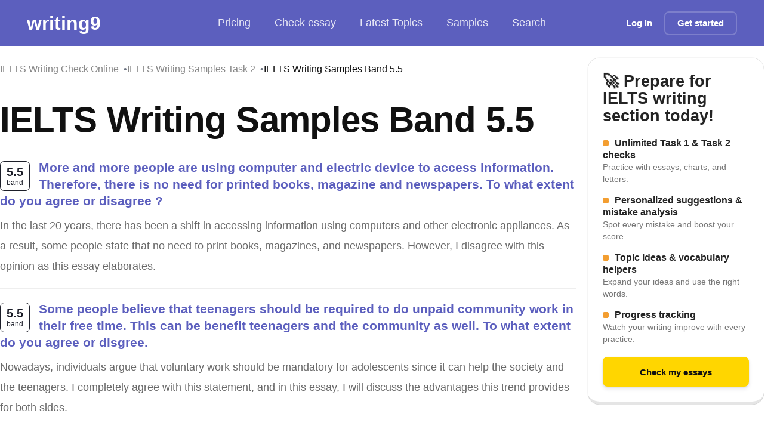

--- FILE ---
content_type: text/html; charset=utf-8
request_url: https://writing9.com/band/5.5/0
body_size: 13327
content:
<!DOCTYPE html><html lang="en"><head><meta charSet="utf-8"/><meta name="viewport" content="width=device-width, initial-scale=1.0"/><title class="jsx-1611283254">IELTS Writing Samples Band 5.5</title><meta name="description" content="List of IELTS Writing Samples Band 5.5 written by users of the service. " class="jsx-1611283254"/><meta property="og:title" content="IELTS Writing Samples Band 5.5" class="jsx-1611283254"/><meta property="og:description" content="List of IELTS Writing Samples Band 5.5 written by users of the service. " class="jsx-1611283254"/><meta property="og:image" content="https://writing9.com/static/og-image.png" class="jsx-1611283254"/><meta property="twitter:title" content="IELTS Writing Samples Band 5.5" class="jsx-1611283254"/><meta property="twitter:description" content="List of IELTS Writing Samples Band 5.5 written by users of the service. " class="jsx-1611283254"/><meta property="twitter:image" content="https://writing9.com/static/og-image.png" class="jsx-1611283254"/><meta property="twitter:card" content="summary_large_image" class="jsx-1611283254"/><link rel="canonical" href="https://writing9.com/band/5.5/0" class="jsx-1611283254"/><meta name="next-head-count" content="12"/><link rel="dns-prefetch" href="//www.googletagmanager.com"/><link rel="icon" href="/static/favicon.ico" sizes="any"/><link rel="apple-touch-icon" href="/static/apple-touch-icon.png"/><noscript data-n-css=""></noscript><script defer="" nomodule="" src="/_next/static/chunks/polyfills-c67a75d1b6f99dc8.js"></script><script src="/_next/static/chunks/webpack-1183cc006dc11ac6.js" defer=""></script><script src="/_next/static/chunks/framework-8fe9cb8b81506896.js" defer=""></script><script src="/_next/static/chunks/main-fbb57ad3fdbd8f11.js" defer=""></script><script src="/_next/static/chunks/pages/_app-00810ded83b671ae.js" defer=""></script><script src="/_next/static/chunks/5335-3379f8fbf2e9a06f.js" defer=""></script><script src="/_next/static/chunks/5675-7cf183ad574a501f.js" defer=""></script><script src="/_next/static/chunks/7102-c2c96d89500faf2c.js" defer=""></script><script src="/_next/static/chunks/6744-6fd254a099d437f1.js" defer=""></script><script src="/_next/static/chunks/3688-05f5db47a584563f.js" defer=""></script><script src="/_next/static/chunks/288-b723b7331edcb90a.js" defer=""></script><script src="/_next/static/chunks/5472-920b134e319bc13e.js" defer=""></script><script src="/_next/static/chunks/pages/band/%5Bband%5D/%5Bpage%5D-fd4985bafbe2a657.js" defer=""></script><script src="/_next/static/Eu4F0ow-qgiFjy3O1HDPz/_buildManifest.js" defer=""></script><script src="/_next/static/Eu4F0ow-qgiFjy3O1HDPz/_ssgManifest.js" defer=""></script><style id="__jsx-721911361">.link.jsx-721911361{-webkit-transition:all 200ms;transition:all 200ms;}.link_decoration_none.jsx-721911361{-webkit-text-decoration:none;text-decoration:none;}.link_theme_blue.jsx-721911361{color:#5c5fbe;}.link_theme_blue.jsx-721911361:hover{color:#1a1fbb;}.link_theme_gray.jsx-721911361{color:#888;}.link_theme_gray.jsx-721911361:hover{color:#6e6e6e;}</style><style id="__jsx-93293273">.list.jsx-93293273{display:-webkit-box;display:-webkit-flex;display:-ms-flexbox;display:flex;-webkit-align-items:center;-webkit-box-align:center;-ms-flex-align:center;align-items:center;gap:8px;padding:0;margin:0;list-style:none;}.root.jsx-93293273 .item{font-size:18px;display:-webkit-box;display:-webkit-flex;display:-ms-flexbox;display:flex;-webkit-align-items:center;-webkit-box-align:center;-ms-flex-align:center;align-items:center;font-weight:500;color:rgba(255,255,255,0.85);fill:rgba(255,255,255,0.85);-webkit-text-decoration:none;text-decoration:none;padding:8px 20px;-webkit-transition:all 0.2s cubic-bezier(0.4,0,0.2,1);transition:all 0.2s cubic-bezier(0.4,0,0.2,1);white-space:nowrap;cursor:pointer;-webkit-user-select:none;-moz-user-select:none;-ms-user-select:none;user-select:none;border-radius:12px;}.root.jsx-93293273 .item:hover{color:white;fill:white;background:rgba(255,255,255,0.1);-webkit-backdrop-filter:blur(8px);backdrop-filter:blur(8px);}.root.jsx-93293273 svg{margin-right:8px;}.root.jsx-93293273 .active{background:rgba(255,255,255,0.15);-webkit-backdrop-filter:blur(8px);backdrop-filter:blur(8px);border-radius:12px;color:white;fill:white;box-shadow:0 2px 8px rgba(0,0,0,0.1);}.pricing.jsx-93293273{position:relative;display:-webkit-box;display:-webkit-flex;display:-ms-flexbox;display:flex;-webkit-align-items:center;-webkit-box-align:center;-ms-flex-align:center;align-items:center;}.discount.jsx-93293273{position:static;margin-left:8px;background:rgba(255,255,255,0.2);-webkit-backdrop-filter:blur(8px);backdrop-filter:blur(8px);padding:2px 6px;border-radius:4px;font-size:11px;font-weight:600;color:#fff;-webkit-transform:none;-ms-transform:none;transform:none;border:1px solid rgba(255,255,255,0.3);}@media screen and (max-width:1023px){.list.jsx-93293273{gap:8px;}.root.jsx-93293273 .item{font-size:16px;padding:12px 16px;margin:0;border-radius:8px;}.list.jsx-93293273{margin:0;padding:0;}}</style><style id="__jsx-1056125066">.button.jsx-1056125066{display:-webkit-inline-box;display:-webkit-inline-flex;display:-ms-inline-flexbox;display:inline-flex;-webkit-align-items:center;-webkit-box-align:center;-ms-flex-align:center;align-items:center;-webkit-box-pack:center;-webkit-justify-content:center;-ms-flex-pack:center;justify-content:center;margin:0;font-size:15px;padding:0 20px;box-shadow: 0 4px 6px rgba(50,50,93,0.11), 0 1px 3px rgba(0,0,0,0.08);-webkit-text-decoration:none;text-decoration:none;background:#fff;color:#000;white-space:nowrap;border:none;font-weight:600;-webkit-appearance:none;cursor:pointer;-webkit-transition:all 200ms;transition:all 200ms;position:relative;}.button.jsx-1056125066:focus-visible{outline:2px solid #446dd8;outline-offset:2px;}.button.jsx-1056125066:disabled{opacity:0.6;cursor:not-allowed;}.button.with-radius.jsx-1056125066{border-radius:8px;}.button__icon.jsx-1056125066{margin-right:10px;display:-webkit-box;display:-webkit-flex;display:-ms-flexbox;display:flex;-webkit-align-items:center;-webkit-box-align:center;-ms-flex-align:center;align-items:center;}.button__icon.without-text.jsx-1056125066{margin-right:0;}.button_theme_default.jsx-1056125066{background:#e8296b;color:#ffffff;}.button_theme_black.jsx-1056125066{background:#222222;box-shadow:0px 5px 10px rgba(0,0,0,0.09);color:transparent;}.button_theme_black.jsx-1056125066:hover{-webkit-transform:scale(1.03);-ms-transform:scale(1.03);transform:scale(1.03);}.button_theme_transparent.jsx-1056125066{background:transparent;color:#ffffff;box-shadow:none;border:2px solid rgba(255,255,255,0.2);}.button_theme_blue.jsx-1056125066{background:#446dd8;color:#fafafa;}.button_theme_green.jsx-1056125066{background:linear-gradient(37deg,#447516,#61a91f);color:#fafafa;}.button_theme_green2.jsx-1056125066{background:#61a91f;color:#fafafa;}.button_theme_italki.jsx-1056125066{background:#ff554b;color:white;}.button_theme_white.jsx-1056125066{background:#fff;color:#000;}.button_theme_yellow.jsx-1056125066{background:#ffd600;color:#111;}.button__text.jsx-1056125066{text-align:center;width:100%;display:-webkit-box;display:-webkit-flex;display:-ms-flexbox;display:flex;-webkit-flex-direction:column;-ms-flex-direction:column;flex-direction:column;}.button__description.jsx-1056125066{font-size:12px;margin:3px 0 0 0;padding:0;}.button_size_default.jsx-1056125066{height:50px;}.button_size_small.jsx-1056125066{height:40px;}.button_size_mini.jsx-1056125066{height:30px;font-size:12px;}@media (hover:hover){.button.jsx-1056125066:not(:disabled):hover{-webkit-transform:translateY(-1px);-ms-transform:translateY(-1px);transform:translateY(-1px);}.button.not-translated-y.jsx-1056125066:hover{-webkit-transform:translateY(0);-ms-transform:translateY(0);transform:translateY(0);}.button_theme_default.jsx-1056125066:hover{background:#dd175c;}.button_theme_green2.jsx-1056125066:hover{background:#68b621;}.button_theme_yellow.jsx-1056125066:hover{background:#f3cc04;}.button_theme_blue.jsx-1056125066:hover{background:#3863d5;}.button_theme_italki.jsx-1056125066:hover{background:#cc352c;}}.button.animated.jsx-1056125066:hover .button__icon.jsx-1056125066{-webkit-animation:loopAnimation-jsx-1056125066 0.4s forwards;animation:loopAnimation-jsx-1056125066 0.4s forwards;}@-webkit-keyframes loopAnimation-jsx-1056125066{49%{-webkit-transform:translateY(100%);-ms-transform:translateY(100%);transform:translateY(100%);}50%{opacity:0;-webkit-transform:translateY(-100%);-ms-transform:translateY(-100%);transform:translateY(-100%);}51%{opacity:1;}}@keyframes loopAnimation-jsx-1056125066{49%{-webkit-transform:translateY(100%);-ms-transform:translateY(100%);transform:translateY(100%);}50%{opacity:0;-webkit-transform:translateY(-100%);-ms-transform:translateY(-100%);transform:translateY(-100%);}51%{opacity:1;}}</style><style id="__jsx-3441264579">.hamburger.jsx-3441264579{display:none;-webkit-flex-direction:column;-ms-flex-direction:column;flex-direction:column;-webkit-box-pack:space-around;-webkit-justify-content:space-around;-ms-flex-pack:space-around;justify-content:space-around;width:30px;height:25px;background:transparent;border:none;cursor:pointer;padding:0;margin-left:15px;}.hamburger.jsx-3441264579 span.jsx-3441264579{width:30px;height:3px;background:white;border-radius:3px;-webkit-transition:all 0.3s linear;transition:all 0.3s linear;position:relative;-webkit-transform-origin:1px;-ms-transform-origin:1px;transform-origin:1px;}.hamburger.open.jsx-3441264579 span.jsx-3441264579:first-child{-webkit-transform:rotate(45deg);-ms-transform:rotate(45deg);transform:rotate(45deg);}.hamburger.open.jsx-3441264579 span.jsx-3441264579:nth-child(2){opacity:0;}.hamburger.open.jsx-3441264579 span.jsx-3441264579:nth-child(3){-webkit-transform:rotate(-45deg);-ms-transform:rotate(-45deg);transform:rotate(-45deg);}@media screen and (max-width:1023px){.hamburger.jsx-3441264579{display:-webkit-box;display:-webkit-flex;display:-ms-flexbox;display:flex;}}</style><style id="__jsx-2892073007">.header.jsx-2892073007{color:white;background:#5c5fbe;padding:15px 45px;margin-bottom:20px;display:-webkit-box;display:-webkit-flex;display:-ms-flexbox;display:flex;-webkit-flex-wrap:nowrap;-ms-flex-wrap:nowrap;flex-wrap:nowrap;-webkit-align-items:center;-webkit-box-align:center;-ms-flex-align:center;align-items:center;-webkit-box-pack:justify;-webkit-justify-content:space-between;-ms-flex-pack:justify;justify-content:space-between;height:77px;position:relative;}.header__logo{-webkit-text-decoration:none;text-decoration:none;color:#fff !important;font-size:calc(120% + 1vw);line-height:44px;font-weight:700;}.logo.jsx-2892073007{-webkit-flex:1;-ms-flex:1;flex:1;}.center.jsx-2892073007{-webkit-flex:1;-ms-flex:1;flex:1;}.right.jsx-2892073007{-webkit-flex:1;-ms-flex:1;flex:1;display:-webkit-box;display:-webkit-flex;display:-ms-flexbox;display:flex;-webkit-align-items:center;-webkit-box-align:center;-ms-flex-align:center;align-items:center;-webkit-box-pack:end;-webkit-justify-content:flex-end;-ms-flex-pack:end;justify-content:flex-end;}.hide-mobile.jsx-2892073007{display:block;}@media screen and (max-width:1279px){.header.jsx-2892073007{padding:8px 16px;margin-bottom:0;-webkit-flex-wrap:wrap;-ms-flex-wrap:wrap;flex-wrap:wrap;height:auto;min-height:60px;}.center.jsx-2892073007{margin:4px -16px 0;padding:0 12px;-webkit-order:2;-ms-flex-order:2;order:2;-webkit-flex-basis:100%;-ms-flex-preferred-size:100%;flex-basis:100%;overflow-x:auto;-webkit-overflow-scrolling:touch;-webkit-scrollbar-width:none;-moz-scrollbar-width:none;-ms-scrollbar-width:none;scrollbar-width:none;-ms-overflow-style:none;}.center.jsx-2892073007::-webkit-scrollbar{display:none;}.right.jsx-2892073007{-webkit-order:1;-ms-flex-order:1;order:1;width:auto;}}@media screen and (max-width:1023px) and (min-width:451px){.header.jsx-2892073007{margin-bottom:20px;}}@media screen and (max-width:450px){.hide-mobile.jsx-2892073007{display:none;}}.mobile-menu.jsx-2892073007{display:none;position:absolute;top:100%;left:0;right:0;background:#5c5fbe;padding:16px;z-index:1000;box-shadow:0 4px 6px rgba(0,0,0,0.1);}.mobile-menu.show.jsx-2892073007{display:block;}@media screen and (max-width:1023px){.center.jsx-2892073007{display:none;}.mobile-menu.jsx-2892073007{display:none;}.mobile-menu.show.jsx-2892073007{display:block;}.mobile-menu.jsx-2892073007 .list{-webkit-flex-direction:column;-ms-flex-direction:column;flex-direction:column;width:100%;gap:8px;}.mobile-menu.jsx-2892073007 .item{width:100%;-webkit-box-pack:center;-webkit-justify-content:center;-ms-flex-pack:center;justify-content:center;text-align:center;}.mobile-menu-auth.jsx-2892073007{display:-webkit-box;display:-webkit-flex;display:-ms-flexbox;display:flex;-webkit-flex-direction:column;-ms-flex-direction:column;flex-direction:column;gap:12px;margin-top:16px;padding-top:16px;border-top:1px solid rgba(255,255,255,0.2);}.mobile-menu-auth.jsx-2892073007 a{width:100%;display:-webkit-box;display:-webkit-flex;display:-ms-flexbox;display:flex;-webkit-box-pack:center;-webkit-justify-content:center;-ms-flex-pack:center;justify-content:center;}.right.jsx-2892073007 .hide-mobile.jsx-2892073007{display:none;}}</style><style id="__jsx-2759363742">.root.jsx-2759363742{display:-webkit-box;display:-webkit-flex;display:-ms-flexbox;display:flex;-webkit-flex-wrap:wrap;-ms-flex-wrap:wrap;flex-wrap:wrap;gap:8px;}.link-item.jsx-2759363742{position:relative;font-size:1rem;}.link-item.jsx-2759363742:not(:last-child)::after{content:'•';margin-left:8px;color:#6b7280;}</style><style id="__jsx-1760859754">.h2.jsx-1760859754{margin:0;font-style:normal;font-weight:700;font-size:35px;line-height:100%;;}@media (min-width:960px){.h2.jsx-1760859754{font-style:normal;font-weight:700;font-size:60px;line-height:120%;-webkit-letter-spacing:-0.015em;-moz-letter-spacing:-0.015em;-ms-letter-spacing:-0.015em;letter-spacing:-0.015em;}}</style><style id="__jsx-1304117058">.root.jsx-1304117058{margin:20px 0;background:linear-gradient(135deg,#f0f7ff 0%,#e6f0ff 100%);color:#1a56db;border:1px solid rgba(26,86,219,0.15);border-radius:12px;padding:20px;display:-webkit-box;display:-webkit-flex;display:-ms-flexbox;display:flex;-webkit-align-items:center;-webkit-box-align:center;-ms-flex-align:center;align-items:center;-webkit-box-pack:justify;-webkit-justify-content:space-between;-ms-flex-pack:justify;justify-content:space-between;-webkit-flex-direction:column;-ms-flex-direction:column;flex-direction:column;box-shadow:0 4px 6px -1px rgba(0,0,0,0.05);-webkit-transition: -webkit-transform 0.2s ease, box-shadow 0.2s ease;-webkit-transition: transform 0.2s ease, box-shadow 0.2s ease;transition: transform 0.2s ease, box-shadow 0.2s ease;}.root.jsx-1304117058:hover{-webkit-transform:translateY(-2px);-ms-transform:translateY(-2px);transform:translateY(-2px);box-shadow:0 6px 12px -2px rgba(0,0,0,0.08);}.cta.jsx-1304117058{margin:20px 0 0 0;}@media (min-width:768px){.root.jsx-1304117058{-webkit-flex-direction:row;-ms-flex-direction:row;flex-direction:row;}.cta.jsx-1304117058{margin:0 0 0 20px;}}</style><style id="__jsx-3243968521">.root.jsx-3243968521{width:50px;height:50px;padding:5px;border-radius:7px;display:-webkit-box;display:-webkit-flex;display:-ms-flexbox;display:flex;-webkit-flex-direction:column;-ms-flex-direction:column;flex-direction:column;-webkit-box-pack:center;-webkit-justify-content:center;-ms-flex-pack:center;justify-content:center;-webkit-align-items:center;-webkit-box-align:center;-ms-flex-align:center;align-items:center;border:1px solid #1c1e29;}.band.jsx-3243968521{color:#1c1e29;font-size:20px;line-height:20px;font-weight:800;}.descr.jsx-3243968521{color:#1c1e29;font-size:12px;line-height:12px;margin-top:2px;}</style><style id="__jsx-3594441866">.h4.jsx-3594441866{margin:0;font-style:normal;font-weight:600;font-size:16px;line-height:22px;;}@media (min-width:960px){.h4.jsx-3594441866{font-style:normal;font-weight:600;font-size:21px;line-height:138.77%;}}</style><style id="__jsx-242105113">.t18.jsx-242105113{margin:0;font-style:normal;font-weight:normal;font-size:16px;line-height:149%;color:undefined;}@media (min-width:960px){.t18.jsx-242105113{font-style:normal;font-weight:normal;font-size:18px;line-height:194%;}}</style><style id="__jsx-2134295183">.root__link.jsx-2134295183{-webkit-text-decoration:none;text-decoration:none;}.root.jsx-2134295183 .question{word-break:break-word;}.root.jsx-2134295183 .question::first-letter{text-transform:capitalize;}.text.jsx-2134295183{margin-top:10px;color:#696969;white-space:pre-line;word-break:break-word;}.text.jsx-2134295183::first-letter{text-transform:uppercase;}.band.jsx-2134295183{float:left;-webkit-flex-shrink:0;-ms-flex-negative:0;flex-shrink:0;margin-right:15px;margin-top:3px;}</style><style id="__jsx-1786161961">.root.jsx-1786161961{display:-webkit-box;display:-webkit-flex;display:-ms-flexbox;display:flex;-webkit-box-pack:center;-webkit-justify-content:center;-ms-flex-pack:center;justify-content:center;}.root.jsx-1786161961 .items{display:-webkit-box;display:-webkit-flex;display:-ms-flexbox;display:flex;-webkit-flex-wrap:wrap;-ms-flex-wrap:wrap;flex-wrap:wrap;list-style:none;}.root.jsx-1786161961 li{padding:0;margin:0;}.root.jsx-1786161961 .item{color:#5c5fbe;display:block;min-width:40px;text-align:center;padding:10px;margin:5px 5px 0 0;border:1px solid rgba(0,0,0,0.1);-webkit-text-decoration:none;text-decoration:none;}.root.jsx-1786161961 .active{background:#e8296b;color:white;}</style><style id="__jsx-2280058957">.root.jsx-2280058957{background:#ffd600;border-radius:20px;min-width:200px;min-height:200px;padding:25px;display:-webkit-box;display:-webkit-flex;display:-ms-flexbox;display:flex;-webkit-flex-direction:column;-ms-flex-direction:column;flex-direction:column;border-bottom:5px solid rgba(0,0,0,0.1);box-shadow:0 0 1px rgba(0,0,0,0.4);}.inner.jsx-2280058957{max-width:700px;margin:0 auto;}.title.jsx-2280058957{font-size:27px;font-weight:900;line-height:108.76%;color:#242424;display:-webkit-box;display:-webkit-flex;display:-ms-flexbox;display:flex;-webkit-align-items:center;-webkit-box-align:center;-ms-flex-align:center;align-items:center;}.description.jsx-2280058957{margin:20px 0;font-size:16px;line-height:150.27%;color:#242424;-webkit-flex:1;-ms-flex:1;flex:1;}.cta.jsx-2280058957{-webkit-transition:all 200ms;transition:all 200ms;max-width:300px;margin:0 auto;width:100%;}.cta.jsx-2280058957:hover{-webkit-transform:scale(1.03);-ms-transform:scale(1.03);transform:scale(1.03);}</style><style id="__jsx-3379905754">ul.jsx-3379905754{list-style:none;padding:0;margin:0;}li.jsx-3379905754{margin:0 0 15px 0;font-size:16px;line-height:20px;}.box.jsx-3379905754{margin-top:6px;-webkit-flex-shrink:0;-ms-flex-negative:0;flex-shrink:0;display:-webkit-inline-box;display:-webkit-inline-flex;display:-ms-inline-flexbox;display:inline-flex;font-size:13px;border-radius:3px;width:10px;height:10px;margin-right:10px;background:#14c39a;background:rgb(243,158,49);}.cta.jsx-3379905754{margin-top:30px;text-align:center;}a.jsx-3379905754{color:#111;}</style><style id="__jsx-1798722123">.footer.jsx-1798722123{padding:20px;background:#191919;margin-top:50px;min-height:200px;color:white;}.footer.jsx-1798722123 address.jsx-1798722123{font-style:normal;}.inner.jsx-1798722123{max-width:1280px;margin:0 auto;display:-webkit-box;display:-webkit-flex;display:-ms-flexbox;display:flex;-webkit-flex-wrap:wrap;-ms-flex-wrap:wrap;flex-wrap:wrap;}.footer.jsx-1798722123 h2.jsx-1798722123{margin:0;padding:0;}.col.jsx-1798722123{padding:20px 0;-webkit-flex:1 1 100%;-ms-flex:1 1 100%;flex:1 1 100%;}.footer.jsx-1798722123 h6.jsx-1798722123,.footer.jsx-1798722123 .footer-heading.jsx-1798722123{font-weight:500;-webkit-letter-spacing:0.75px;-moz-letter-spacing:0.75px;-ms-letter-spacing:0.75px;letter-spacing:0.75px;font-size:1.05469rem;margin:0;padding:0;margin-bottom:1rem;}.footer.jsx-1798722123 ul.jsx-1798722123{list-style:none;margin:0;padding:0;}.footer.jsx-1798722123 a,.footer.jsx-1798722123 .link{display:block;color:rgba(255,255,255,0.8) !important;padding:2px 0 10px 0;-webkit-transition:all 200ms;transition:all 200ms;-webkit-text-decoration:none;text-decoration:none;}.footer.jsx-1798722123 a:hover,.footer.jsx-1798722123 .link:hover{opacity:0.75;}.copy.jsx-1798722123{padding:10px 0 30px 0;color:rgba(255,255,255,0.75);}.warn.jsx-1798722123{margin-top:20px;border-top:1px solid rgba(255,255,255,0.2);padding:20px 0 10px 0;color:rgba(255,255,255,0.2);}@media (min-width:1280px){.footer.jsx-1798722123{padding:50px;}.col.jsx-1798722123{-webkit-flex:1 1;-ms-flex:1 1;flex:1 1;padding:20px;}}</style><style id="__jsx-2960083863">html{-webkit-scroll-behavior:smooth;-moz-scroll-behavior:smooth;-ms-scroll-behavior:smooth;scroll-behavior:smooth;}body{margin:0;padding:0;font-size:16px;color:#111;background-color:#ffffff;}*{box-sizing:border-box;outline:none;font-family:  -apple-technique,BlinkMacSystemFont,'Segoe UI','Roboto','Oxygen','Ubuntu','Cantarell','Fira Sans', 'Droid Sans','Helvetica Neue',sans-serif !important;}</style><style id="__jsx-1611283254">.inner.jsx-1611283254{max-width:1280px;min-height:100vh;margin:0 auto;padding:0 10px;display:-webkit-box;display:-webkit-flex;display:-ms-flexbox;display:flex;-webkit-flex-direction:column;-ms-flex-direction:column;flex-direction:column;}.sticky.jsx-1611283254{position:-webkit-sticky;position:sticky;display:-webkit-box;display:-webkit-flex;display:-ms-flexbox;display:flex;-webkit-flex-direction:column;-ms-flex-direction:column;flex-direction:column;top:20px;}.title.jsx-1611283254{margin:30px 0;word-break:break-word;}.backlinks.jsx-1611283254{padding:10px 0;}.list.jsx-1611283254{margin-top:30px;overflow:hidden;}.item.jsx-1611283254{margin-bottom:20px;padding-bottom:20px;border-bottom:1px solid #eee;}.pagination.jsx-1611283254{text-align:center;margin:30px 20px;}@media (min-width:1280px){.inner.jsx-1611283254{padding:0;display:-webkit-box;display:-webkit-flex;display:-ms-flexbox;display:flex;-webkit-flex-direction:row;-ms-flex-direction:row;flex-direction:row;}.left.jsx-1611283254{width:980px;}.right.jsx-1611283254{width:100%;width:300px;margin-left:20px;}.promo-mobile.jsx-1611283254{display:none;}}</style></head><body itemscope="" itemType="http://schema.org/WebPage"><div id="__next"><div class="jsx-1611283254 root"><header class="jsx-2892073007 header "><div class="jsx-2892073007 logo"><a title="IELTS Essay Checker" class="jsx-721911361 link link_theme_blue header__logo    " href="/">writing9</a></div><div class="jsx-2892073007 center"><nav class="jsx-93293273 root"><ul class="jsx-93293273 list"><li class="jsx-93293273 pricing"><a class="jsx-721911361 link link_theme_blue item    " href="/#pricing">Pricing</a></li><li class="jsx-93293273"><a class="jsx-721911361 link link_theme_blue item    " href="/draft">Check essay</a></li><li class="jsx-93293273"><a class="jsx-721911361 link link_theme_blue item    " href="/ielts-writing-task-2-topics">Latest Topics</a></li><li class="jsx-93293273"><a class="jsx-721911361 link link_theme_blue item    " href="/ielts-writing-samples">Samples</a></li><li class="jsx-93293273"><a class="jsx-721911361 link link_theme_blue item    " href="/search/people/0">Search</a></li></ul></nav></div><div class="jsx-2892073007 right"><div class="jsx-2892073007 hide-mobile"><a class="jsx-721911361 link link_theme_blue   link_decoration_none  " href="/login"><button style="border:0" class="jsx-1056125066 button button_size_small button_theme_transparent with-radius"><div class="jsx-1056125066 button__text"><span class="jsx-1056125066">Log in</span></div></button></a><a class="jsx-721911361 link link_theme_blue   link_decoration_none  " href="/"><button class="jsx-1056125066 button button_size_small button_theme_transparent with-radius"><div class="jsx-1056125066 button__text"><span class="jsx-1056125066">Get started</span></div></button></a></div><button class="jsx-3441264579 hamburger "><span class="jsx-3441264579"></span><span class="jsx-3441264579"></span><span class="jsx-3441264579"></span></button></div><div class="jsx-2892073007 mobile-menu "><nav class="jsx-93293273 root"><ul class="jsx-93293273 list"><li class="jsx-93293273 pricing"><a class="jsx-721911361 link link_theme_blue item    " href="/#pricing">Pricing</a></li><li class="jsx-93293273"><a class="jsx-721911361 link link_theme_blue item    " href="/draft">Check essay</a></li><li class="jsx-93293273"><a class="jsx-721911361 link link_theme_blue item    " href="/ielts-writing-task-2-topics">Latest Topics</a></li><li class="jsx-93293273"><a class="jsx-721911361 link link_theme_blue item    " href="/ielts-writing-samples">Samples</a></li><li class="jsx-93293273"><a class="jsx-721911361 link link_theme_blue item    " href="/search/people/0">Search</a></li></ul></nav><div class="jsx-2892073007 mobile-menu-auth"><a class="jsx-721911361 link link_theme_blue   link_decoration_none  " href="/login"><button style="border:0" class="jsx-1056125066 button button_size_small button_theme_transparent with-radius"><div class="jsx-1056125066 button__text"><span class="jsx-1056125066">Log in</span></div></button></a><a class="jsx-721911361 link link_theme_blue   link_decoration_none  " href="/"><button class="jsx-1056125066 button button_size_small button_theme_transparent with-radius"><div class="jsx-1056125066 button__text"><span class="jsx-1056125066">Get started</span></div></button></a></div></div></header><div class="jsx-1611283254 inner"><div class="jsx-1611283254 left"><div class="jsx-1611283254 backlinks"><div class="jsx-2759363742 root"><div class="jsx-2759363742 link-item"><a class="jsx-721911361 link link_theme_gray     " href="/">IELTS Writing Check Online</a></div><div class="jsx-2759363742 link-item"><a class="jsx-721911361 link link_theme_gray     " href="/ielts-writing-samples">IELTS Writing Samples Task 2</a></div><div class="jsx-2759363742 link-item"><span class="jsx-2759363742">IELTS Writing Samples Band 5.5</span></div></div></div><div class="jsx-1611283254 title"><h1 class="jsx-1760859754 h2 ">IELTS Writing Samples Band 5.5</h1></div><div class="jsx-1611283254 promo-mobile"><div class="jsx-1304117058 root">Want to improve your IELTS score? Get instant feedback and learn from your mistakes!<div class="jsx-1304117058 cta"><a class="jsx-721911361 link link_theme_blue   link_decoration_none  " href="/"><button class="jsx-1056125066 button button_size_mini button_theme_blue with-radius"><div class="jsx-1056125066 button__text"><span class="jsx-1056125066">Start Now »</span></div></button></a></div></div></div><div class="jsx-1611283254 description"></div><div class="jsx-1611283254 navigation"></div><div class="jsx-1611283254 list"><div class="jsx-1611283254 item"><div class="jsx-2134295183 root"><div class="jsx-2134295183 question-wrap"><div class="jsx-2134295183 band"><div class="jsx-3243968521 root"><div class="jsx-3243968521 band">5.5</div><div class="jsx-3243968521 descr">band</div></div></div><div class="jsx-2134295183"><a class="jsx-721911361 link link_theme_blue root__link  link_decoration_none  " href="/text/697241b27cc20500115053df-more-and-more-people-are-using-computer-and-electric-device-to-access-information-therefore-there-is"><h3 class="jsx-3594441866 h4 question">More and more people are using computer and electric device to access information. Therefore, there is no need for printed books, magazine and newspapers. To what extent do you agree or disagree ?</h3></a></div></div><div class="jsx-2134295183 text"><span class="jsx-242105113 t18 ">In the last 20 years, there has been a shift in accessing information using computers and other electronic appliances. As a result, some people state that no need to print books, magazines, and newspapers. However, I disagree with this opinion as this essay elaborates.</span></div></div></div><div class="jsx-1611283254 item"><div class="jsx-2134295183 root"><div class="jsx-2134295183 question-wrap"><div class="jsx-2134295183 band"><div class="jsx-3243968521 root"><div class="jsx-3243968521 band">5.5</div><div class="jsx-3243968521 descr">band</div></div></div><div class="jsx-2134295183"><a class="jsx-721911361 link link_theme_blue root__link  link_decoration_none  " href="/text/697231107cc20500115053d5-some-people-believe-that-teenagers-should-be-required-to-do-unpaid-community-work-in-their-free-time"><h3 class="jsx-3594441866 h4 question">Some people believe that teenagers should be required to do unpaid community work in their free time. This can be benefit teenagers and the community as well. To what extent do you agree or disgree.</h3></a></div></div><div class="jsx-2134295183 text"><span class="jsx-242105113 t18 ">Nowadays, individuals argue that voluntary work should be mandatory for adolescents since it can help the society and the teenagers. I completely agree with this statement, and in this essay, I will discuss the advantages this trend provides for both sides.</span></div></div></div><div class="jsx-1611283254 item"><div class="jsx-2134295183 root"><div class="jsx-2134295183 question-wrap"><div class="jsx-2134295183 band"><div class="jsx-3243968521 root"><div class="jsx-3243968521 band">5.5</div><div class="jsx-3243968521 descr">band</div></div></div><div class="jsx-2134295183"><a class="jsx-721911361 link link_theme_blue root__link  link_decoration_none  " href="/text/69718bc17cc2050011505395-you-started-in-your-present-job-two-years-ago-you-now-feel-it-is-important-for-your-career-developme"><h3 class="jsx-3594441866 h4 question">You started in your present job two years ago. You now feel it is important for your career development to move to a different department in the same company. Say what you have learned in your present job. Suggest how the company would benefit from moving you to a different development. Explain why you do not wish to leave the company.</h3></a></div></div><div class="jsx-2134295183 text"><span class="jsx-242105113 t18 ">I am writing this letter to express my interest in transferring to a different department within our company for my career development. I am hoping that you will help me with that.</span></div></div></div><div class="jsx-1611283254 item"><div class="jsx-2134295183 root"><div class="jsx-2134295183 question-wrap"><div class="jsx-2134295183 band"><div class="jsx-3243968521 root"><div class="jsx-3243968521 band">5.5</div><div class="jsx-3243968521 descr">band</div></div></div><div class="jsx-2134295183"><a class="jsx-721911361 link link_theme_blue root__link  link_decoration_none  " href="/text/697180657cc205001150538c-many-people-believe-that-education-standards-have-declined-in-recent-times-discuss-the-causes-of-thi"><h3 class="jsx-3594441866 h4 question">Many people believe that education standards have declined in recent times. Discuss the causes of this problem and offer some possible solutions to it.</h3></a></div></div><div class="jsx-2134295183 text"><span class="jsx-242105113 t18 ">Many people argue that the quality of education has declined in recent times. Lack of qualified teachers and resources is the main cause behind this issue, and the most viable solution is incorporating well-trained tutors and  allocating more  funds to educational institutes.</span></div></div></div><div class="jsx-1611283254 item"><div class="jsx-2134295183 root"><div class="jsx-2134295183 question-wrap"><div class="jsx-2134295183 band"><div class="jsx-3243968521 root"><div class="jsx-3243968521 band">5.5</div><div class="jsx-3243968521 descr">band</div></div></div><div class="jsx-2134295183"><a class="jsx-721911361 link link_theme_blue root__link  link_decoration_none  " href="/text/697165987cc205001150531d-the-percentages-of-men-and-women-aged-6064-who-were-in-employment-in-four-countries-in-1970-and-2000"><h3 class="jsx-3594441866 h4 question">the percentages of men and women aged 60–64 who were in employment in four countries in 1970 and 2000</h3></a></div></div><div class="jsx-2134295183 text"><span class="jsx-242105113 t18 ">The charts show the percentages of men and women aged 60–64 who were in employment in four countries in 1970 and 2000. The figures are given in percentages.</span></div></div></div><div class="jsx-1611283254 item"><div class="jsx-2134295183 root"><div class="jsx-2134295183 question-wrap"><div class="jsx-2134295183 band"><div class="jsx-3243968521 root"><div class="jsx-3243968521 band">5.5</div><div class="jsx-3243968521 descr">band</div></div></div><div class="jsx-2134295183"><a class="jsx-721911361 link link_theme_blue root__link  link_decoration_none  " href="/text/697141847cc20500115052f2-access-to-clean-water-is-a-basic-human-right-therefore-every-home-should-have-a-water-supply-that-is"><h3 class="jsx-3594441866 h4 question">Access to clean water is a basic human right. Therefore, every home should have a water supply that is provided free of charge. Do you agree or disagree? Give reasons for your answer and include any relevant examples from your own knowledge or experience.</h3></a></div></div><div class="jsx-2134295183 text"><span class="jsx-242105113 t18 ">There is an argument regarding whether clean water should be free of charge to everybody. Personally, I disagree with this statement because this is impractical and it might lead to a risk of  water waste.</span></div></div></div><div class="jsx-1611283254 item"><div class="jsx-2134295183 root"><div class="jsx-2134295183 question-wrap"><div class="jsx-2134295183 band"><div class="jsx-3243968521 root"><div class="jsx-3243968521 band">5.5</div><div class="jsx-3243968521 descr">band</div></div></div><div class="jsx-2134295183"><a class="jsx-721911361 link link_theme_blue root__link  link_decoration_none  " href="/text/697129cd7cc20500115052e7-globalization-is-positive-for-economies-but-its-negative-side-should-not-be-ignored-to-what-extent-d"><h3 class="jsx-3594441866 h4 question">Globalization is positive for economies but its negative side should not be ignored. to what extent do you agree or disagree?</h3></a></div></div><div class="jsx-2134295183 text"><span class="jsx-242105113 t18 ">Globalisation is beneficial for economies, but it also has some drawbacks that cannot be neglected. This essay agrees with this idea because globalisation leads to environmental pollution and negatively affects local business and culture.</span></div></div></div><div class="jsx-1611283254 item"><div class="jsx-2134295183 root"><div class="jsx-2134295183 question-wrap"><div class="jsx-2134295183 band"><div class="jsx-3243968521 root"><div class="jsx-3243968521 band">5.5</div><div class="jsx-3243968521 descr">band</div></div></div><div class="jsx-2134295183"><a class="jsx-721911361 link link_theme_blue root__link  link_decoration_none  " href="/text/69707fd57cc2050011505262-many-parents-put-pressure-on-their-children-to-get-excellent-grades-in-school-some-people-say-this-i"><h3 class="jsx-3594441866 h4 question">Many parents put pressure on their children to get excellent grades in school. Some people say this is a good idea while others say that it is a bad thing to do. Give both the advantages and disadvantages of parents putting pressure on their children to get excellent grades.</h3></a></div></div><div class="jsx-2134295183 text"><span class="jsx-242105113 t18 ">Many parents want their children to be the best in the school.  That puts  pressure on them to get high marks.  Some agree that this is a good strategy, while others say that it is a harmful idea.This essay will examine the advantages and the disadvantages of putting pressure on kids to get high marks.</span></div></div></div><div class="jsx-1611283254 item"><div class="jsx-2134295183 root"><div class="jsx-2134295183 question-wrap"><div class="jsx-2134295183 band"><div class="jsx-3243968521 root"><div class="jsx-3243968521 band">5.5</div><div class="jsx-3243968521 descr">band</div></div></div><div class="jsx-2134295183"><a class="jsx-721911361 link link_theme_blue root__link  link_decoration_none  " href="/text/697054d87cc205001150524d-some-people-believe-that-success-depends-mainly-on-talent-while-others-argue-that-hard-work-is-more-"><h3 class="jsx-3594441866 h4 question">Some people believe that success depends mainly on talent, while others argue that hard work is more important. Discuss both views and give your opinion.</h3></a></div></div><div class="jsx-2134295183 text"><span class="jsx-242105113 t18 ">Some people believe that success depends mainly on talent, while others argue that hard work is more important. Discuss both views and give your opinion.</span></div></div></div><div class="jsx-1611283254 item"><div class="jsx-2134295183 root"><div class="jsx-2134295183 question-wrap"><div class="jsx-2134295183 band"><div class="jsx-3243968521 root"><div class="jsx-3243968521 band">5.5</div><div class="jsx-3243968521 descr">band</div></div></div><div class="jsx-2134295183"><a class="jsx-721911361 link link_theme_blue root__link  link_decoration_none  " href="/text/696fe0267cc20500115051cd-some-people-think-medical-knowledge-is-the-most-important-skills-that-nurses-should-have-others-beli"><h3 class="jsx-3594441866 h4 question">Some people think medical knowledge is the most important skills that nurses should have. others believe there are other more imortant qualities. Discuss both views and give your opinion.</h3></a></div></div><div class="jsx-2134295183 text"><span class="jsx-242105113 t18 ">There is a group of people who argue that nurses should only need the medical knowledge to take care of patients, otherwise, it can harm someone&#x27;s life. But others believe that there are other skills , such as  compensation, empathy and time management are equally significant , as these skills not only help them to handle multiple patients simultaneously but also  support patients in critical care. I believe both skills are equally important in this sector.</span></div></div></div><div class="jsx-1611283254 item"><div class="jsx-2134295183 root"><div class="jsx-2134295183 question-wrap"><div class="jsx-2134295183 band"><div class="jsx-3243968521 root"><div class="jsx-3243968521 band">5.5</div><div class="jsx-3243968521 descr">band</div></div></div><div class="jsx-2134295183"><a class="jsx-721911361 link link_theme_blue root__link  link_decoration_none  " href="/text/696fb7167cc20500115051bf-art-forms-such-as-music-painting-and-sculpture-etc-are-a-way-of-expressing-human-emotions-which-cann"><h3 class="jsx-3594441866 h4 question">art forms such as music, painting and sculpture, etc are a way of expressing human emotions which cannot be expressed in words and gestures. it is expression of the artist about what he feels and sees of the word. Do you think governmnet should spend money on promtion of art?</h3></a></div></div><div class="jsx-2134295183 text"><span class="jsx-242105113 t18 ">Feelings that cannot be expressed through words and acts, can be shown by means of art such as painting, music, and sculpture. An artist conveys his emotions and observations through artistry. I believe that the government should allocate funds to advertise such artistic work. Because both the government and the people earn a good amount of money through the trading of such art forms.</span></div></div></div><div class="jsx-1611283254 item"><div class="jsx-2134295183 root"><div class="jsx-2134295183 question-wrap"><div class="jsx-2134295183 band"><div class="jsx-3243968521 root"><div class="jsx-3243968521 band">5.5</div><div class="jsx-3243968521 descr">band</div></div></div><div class="jsx-2134295183"><a class="jsx-721911361 link link_theme_blue root__link  link_decoration_none  " href="/text/696f93ba7cc20500115051a3-obesity-has-become-an-issue-in-some-western-countries-especially-among-childrenwhat-are-the-reasons-"><h3 class="jsx-3594441866 h4 question">Obesity has become an issue in some western countries, especially among children.What are the reasons behind, and what effects does it have on individual&#x27;s life</h3></a></div></div><div class="jsx-2134295183 text"><span class="jsx-242105113 t18 ">Obesity has become a viral sickness that spreads among children. In fact, a laissez-faire attitude from parents and a high-fat diet are the reasons for this surge. Which transforms into a downgrade of life expectancy and  a decrease in sports practice.</span></div></div></div><div class="jsx-1611283254 item"><div class="jsx-2134295183 root"><div class="jsx-2134295183 question-wrap"><div class="jsx-2134295183 band"><div class="jsx-3243968521 root"><div class="jsx-3243968521 band">5.5</div><div class="jsx-3243968521 descr">band</div></div></div><div class="jsx-2134295183"><a class="jsx-721911361 link link_theme_blue root__link  link_decoration_none  " href="/text/696f4c207cc205001150517a-the-increasing-demand-for-oil-and-gas-has-made-it-necessary-to-find-these-energy-sources-in-remote-l"><h3 class="jsx-3594441866 h4 question">The increasing demand for oil and gas has made it necessary to find these energy sources in remote locations. Do the advantages of this outweigh the disadvantages?</h3></a></div></div><div class="jsx-2134295183 text"><span class="jsx-242105113 t18 ">Globally, there&#x27;s a need for oil and gas because they are used as energy sources in many countries. It is therefore necessary to mine for them. The benefits of doing this outweigh the drawbacks. Some of the advantages are that they lead to the creation of employment and wealth.</span></div></div></div><div class="jsx-1611283254 item"><div class="jsx-2134295183 root"><div class="jsx-2134295183 question-wrap"><div class="jsx-2134295183 band"><div class="jsx-3243968521 root"><div class="jsx-3243968521 band">5.5</div><div class="jsx-3243968521 descr">band</div></div></div><div class="jsx-2134295183"><a class="jsx-721911361 link link_theme_blue root__link  link_decoration_none  " href="/text/696f06b07cc2050011505154-some-people-believe-that-rapid-advances-in-technology-have-a-negative-impact-on-social-interactions-"><h3 class="jsx-3594441866 h4 question">Some people believe that rapid advances in technology have a negative impact on social interactions. To what extent do you agree or disagree? Provide reasons and examples from your own experience.</h3></a></div></div><div class="jsx-2134295183 text"><span class="jsx-242105113 t18 ">It is often argued that social interactions have been impacted negatively due to rapid advances in technology. While there are valid arguments on both sides, I agree with the statement mainly because it reduces communication skills and distracts people easily.</span></div></div></div><div class="jsx-1611283254 item"><div class="jsx-2134295183 root"><div class="jsx-2134295183 question-wrap"><div class="jsx-2134295183 band"><div class="jsx-3243968521 root"><div class="jsx-3243968521 band">5.5</div><div class="jsx-3243968521 descr">band</div></div></div><div class="jsx-2134295183"><a class="jsx-721911361 link link_theme_blue root__link  link_decoration_none  " href="/text/696e67827cc205001150509f-some-children-spend-hours-every-day-on-their-smartphones-why-is-this-case-do-you-think-is-a-positive"><h3 class="jsx-3594441866 h4 question">Some children spend hours every day on their smartphones. Why is this case? Do you think is a positive or negative develompent?</h3></a></div></div><div class="jsx-2134295183 text"><span class="jsx-242105113 t18 ">Nowadays, kids are using their mobile phones constantly. In this essay, I will discuss the causes behind this trend, and I will argue why this trend is negative.</span></div></div></div><div class="jsx-1611283254 item"><div class="jsx-2134295183 root"><div class="jsx-2134295183 question-wrap"><div class="jsx-2134295183 band"><div class="jsx-3243968521 root"><div class="jsx-3243968521 band">5.5</div><div class="jsx-3243968521 descr">band</div></div></div><div class="jsx-2134295183"><a class="jsx-721911361 link link_theme_blue root__link  link_decoration_none  " href="/text/696d77737cc2050011504fc7-modern-form-of-communication-such-as-email-and-messaging-have-reduced-the-amount-of-time-people-spen"><h3 class="jsx-3594441866 h4 question">Modern form of communication such as email and messaging have reduced the amount of time people spend seeing their frieds. This has had a negative effect on their social lives. To what extent do you agree or disagree?</h3></a></div></div><div class="jsx-2134295183 text"><span class="jsx-242105113 t18 ">Some people think that the use of modern forms of communication, such as social media and email, has reduced the amount of time people spend accompanying their friends. As a result, this has a negative effect on their social lives. Although I agree that people need to use modern forms of communication, I believe that communicating in person makes interactions feel warmer and more meaningful.</span></div></div></div><div class="jsx-1611283254 item"><div class="jsx-2134295183 root"><div class="jsx-2134295183 question-wrap"><div class="jsx-2134295183 band"><div class="jsx-3243968521 root"><div class="jsx-3243968521 band">5.5</div><div class="jsx-3243968521 descr">band</div></div></div><div class="jsx-2134295183"><a class="jsx-721911361 link link_theme_blue root__link  link_decoration_none  " href="/text/696d26037cc2050011504faf-many-students-today-graduate-high-school-and-want-to-continue-their-studies-overseas-there-are-both-"><h3 class="jsx-3594441866 h4 question">Many students today graduate high school and want to continue their studies overseas. There are both pros and cons for studying abroad.Give the advantages and disadvantages of studying abroad</h3></a></div></div><div class="jsx-2134295183 text"><span class="jsx-242105113 t18 ">Society today is drastically different from the past, especially in education. .Nowadays, many international students are looking forward to completing their education in another country.  However, they are unaware of the benefits and issues of this decision. This essay will give the advantages and disadvantages of studying abroad.</span></div></div></div><div class="jsx-1611283254 item"><div class="jsx-2134295183 root"><div class="jsx-2134295183 question-wrap"><div class="jsx-2134295183 band"><div class="jsx-3243968521 root"><div class="jsx-3243968521 band">5.5</div><div class="jsx-3243968521 descr">band</div></div></div><div class="jsx-2134295183"><a class="jsx-721911361 link link_theme_blue root__link  link_decoration_none  " href="/text/696cd1797cc2050011504f76-ielts-psychologists-have-known-for-many-years-that-colour-can-affect-how-people-feel-for-this-reason"><h3 class="jsx-3594441866 h4 question">IELTS Psychologists have known for many years that colour can affect how people feel. For this reason, attention should be given to colour schemes when decorating places such as offices and hospitals. How true is this statement? How far does colour influence people’s health and capacity for work? Give reasons for your answer and include any relevant examples from your own knowledge or experience.</h3></a></div></div><div class="jsx-2134295183 text"><span class="jsx-242105113 t18 ">Many psychologists believe that colour can influence people’s emotions and behaviour. I believe that the importance of colour in places such as offices and hospitals is often described as more important than it really is. In reality, other factors play a much more important role.</span></div></div></div><div class="jsx-1611283254 item"><div class="jsx-2134295183 root"><div class="jsx-2134295183 question-wrap"><div class="jsx-2134295183 band"><div class="jsx-3243968521 root"><div class="jsx-3243968521 band">5.5</div><div class="jsx-3243968521 descr">band</div></div></div><div class="jsx-2134295183"><a class="jsx-721911361 link link_theme_blue root__link  link_decoration_none  " href="/text/696c6b727cc2050011504f56-q-people-often-think-about-creating-an-ideal-society-but-most-of-the-time-fail-in-making-this-happen"><h3 class="jsx-3594441866 h4 question">Q- People often think about creating an ideal society, but most of the time fail in making this happen. What is your opinion about an ideal society How can we create an ideal society? Give reasons for your answer and include any relevant examples from your knowledge or experience.</h3></a></div></div><div class="jsx-2134295183 text"><span class="jsx-242105113 t18 ">From my perspective, creating an ideal society is an excellent goal. At its core, an ideal society is built on fundamental standards within communities. As a result, these standards help people live peacefully together. Admittedly, achieving this in practice is challenging; however, it is not impossible. Provided that people uphold ethics, morality, and regulations, an ideal society can be created.</span></div></div></div><div class="jsx-1611283254 item"><div class="jsx-2134295183 root"><div class="jsx-2134295183 question-wrap"><div class="jsx-2134295183 band"><div class="jsx-3243968521 root"><div class="jsx-3243968521 band">5.5</div><div class="jsx-3243968521 descr">band</div></div></div><div class="jsx-2134295183"><a class="jsx-721911361 link link_theme_blue root__link  link_decoration_none  " href="/text/696b536d7cc2050011504e8b-climate-change-is-one-of-the-biggest-challenges-humanity-is-facing-today-what-are-the-causes-of-clim"><h3 class="jsx-3594441866 h4 question">Climate change is one of the biggest challenges humanity is facing today. What are the causes of climate change, and what measures can governments and individuals take to tackle the issue?</h3></a></div></div><div class="jsx-2134295183 text"><span class="jsx-242105113 t18 ">The climate and the weather have become severe nowadays. I personally believe that it is caused by humans themselves. To address this, it is important for the government to restrict deforestation and choose environmentally friendly products for individuals, and this essay will explain it.</span></div></div></div></div><div class="jsx-1611283254 pagination"><div class="jsx-1786161961 root"><ul class="items" role="navigation" aria-label="Pagination"><li class="previous disabled"><a class="item " tabindex="-1" role="button" aria-disabled="true" aria-label="Previous page" rel="prev">Previous</a></li><li class="selected"><a rel="canonical" class="item active" href="/band/5.5/0" tabindex="-1" aria-label="Page 1 is your current page" aria-current="page">1</a></li><li><a rel="next" class="item" href="/band/5.5/1" tabindex="0" aria-label="Page 2">2</a></li><li><a class="item" href="/band/5.5/2" tabindex="0" aria-label="Page 3">3</a></li><li><a class="item" href="/band/5.5/3" tabindex="0" aria-label="Page 4">4</a></li><li><a class="item" href="/band/5.5/4" tabindex="0" aria-label="Page 5">5</a></li><li><a class="item" href="/band/5.5/5" tabindex="0" aria-label="Page 6">6</a></li><li><a class="item" href="/band/5.5/6" tabindex="0" aria-label="Page 7">7</a></li><li><a class="item" href="/band/5.5/7" tabindex="0" aria-label="Page 8">8</a></li><li><a class="item" href="/band/5.5/8" tabindex="0" aria-label="Page 9">9</a></li><li><a class="item" href="/band/5.5/9" tabindex="0" aria-label="Page 10">10</a></li><li class="break"><a class="item" role="button" tabindex="0" aria-label="Jump forward">...</a></li><li><a class="item" href="/band/5.5/1669" tabindex="0" aria-label="Page 1670">1670</a></li><li><a class="item" href="/band/5.5/1670" tabindex="0" aria-label="Page 1671">1671</a></li><li class="next"><a class="item" href="/band/5.5/1" tabindex="0" role="button" aria-disabled="false" aria-label="Next page" rel="next">Next</a></li></ul></div></div></div><div class="jsx-1611283254 right"><div class="jsx-1611283254 sticky"><div class="jsx-3379905754 root"><div style="background-color:white" class="jsx-2280058957 root"><div class="jsx-2280058957 inner"><div class="jsx-2280058957 title">🚀 Prepare for IELTS writing section today!</div><div class="jsx-2280058957 description"><ul class="jsx-3379905754"><li class="jsx-3379905754"><div class="jsx-3379905754 box"></div><b class="jsx-3379905754">Unlimited Task 1 &amp; Task 2 checks</b><div style="font-size:14px;color:rgb(119,119,119)" class="jsx-3379905754">Practice with essays, charts, and letters.</div></li><li class="jsx-3379905754"><div class="jsx-3379905754 box"></div><b class="jsx-3379905754">Personalized suggestions &amp; mistake analysis</b><div style="font-size:14px;color:rgb(119,119,119)" class="jsx-3379905754">Spot every mistake and boost your score.</div></li><li class="jsx-3379905754"><div class="jsx-3379905754 box"></div><b class="jsx-3379905754">Topic ideas &amp; vocabulary helpers</b><div style="font-size:14px;color:rgb(119,119,119)" class="jsx-3379905754">Expand your ideas and use the right words.</div></li><li class="jsx-3379905754"><div class="jsx-3379905754 box"></div><b class="jsx-3379905754">Progress tracking</b><div style="font-size:14px;color:rgb(119,119,119)" class="jsx-3379905754">Watch your writing improve with every practice.</div></li></ul></div><div class="jsx-2280058957 cta"><a class="jsx-721911361 link link_theme_blue   link_decoration_none  " href="/"><button style="width:100%;color:#111" class="jsx-1056125066 button button_size_default button_theme_yellow with-radius"><div class="jsx-1056125066 button__text"><span class="jsx-1056125066">Check my essays</span></div></button></a></div></div></div></div></div></div></div></div><footer role="contentinfo" aria-label="Site footer" class="jsx-1798722123 footer"><div class="jsx-1798722123 inner"><div class="jsx-1798722123 col"><span style="font-size:34px;font-weight:800" class="jsx-3594441866 h4 "><a class="jsx-721911361 link link_theme_blue     " href="/">writing9</a></span><address class="jsx-1798722123 copy">© <!-- -->2026<!-- --> Writing9. All rights reserved. <br class="jsx-1798722123"/><br class="jsx-1798722123"/>30 N Gould St Ste N<br class="jsx-1798722123"/>Sheridan, WY 82801, USA</address><p class="jsx-1798722123"><a class="jsx-721911361 link link_theme_blue   link_decoration_none  " href="/draft"><button class="jsx-1056125066 button button_size_small button_theme_green2 with-radius"><div class="jsx-1056125066 button__text"><span class="jsx-1056125066">CHECK ESSAYS</span></div></button></a></p></div><nav aria-label="Product information" class="jsx-1798722123 col"><div class="jsx-1798722123 footer-heading">Product</div><ul class="jsx-1798722123"><li class="jsx-1798722123"><a class="jsx-721911361 link link_theme_blue     " href="/#how">How does it work?</a></li><li class="jsx-1798722123"><a class="jsx-721911361 link link_theme_blue     " href="/#pricing">Pricing</a></li><li class="jsx-1798722123"><a class="jsx-721911361 link link_theme_blue     " href="/#faq">FAQ</a></li><li class="jsx-1798722123"><a class="jsx-721911361 link link_theme_blue     " href="/#testimonials">Testimonials</a></li><li class="jsx-1798722123"><a class="jsx-721911361 link link_theme_blue     " href="/ielts-preparation">Blog</a></li><li class="jsx-1798722123"><a class="jsx-721911361 link link_theme_blue     " href="/the-annual-writing9-scholarship">Scholarship</a></li><li class="jsx-1798722123"><a class="jsx-721911361 link link_theme_blue     " href="/terms">Terms and conditions</a></li><li class="jsx-1798722123"><a class="jsx-721911361 link link_theme_blue     " href="/privacy">Privacy Policy</a></li><li class="jsx-1798722123"><a class="jsx-721911361 link link_theme_blue     " href="/refund">Refund policy</a></li><li class="jsx-1798722123"><a class="jsx-721911361 link link_theme_blue     " href="/dmca">DMCA policy</a></li><li class="jsx-1798722123"><a class="jsx-721911361 link link_theme_blue     " href="/bonuses"><b class="jsx-1798722123">🎁 Bonuses for Premium users</b></a></li></ul></nav><nav aria-label="IELTS Task 1 resources" class="jsx-1798722123 col"><div class="jsx-1798722123 footer-heading">IELTS Task 1 General</div><ul class="jsx-1798722123"><li class="jsx-1798722123"><a title="IELTS Task 1 General Samples" class="jsx-721911361 link link_theme_blue     " href="/ielts-writing-samples-task-1">Samples</a></li><li class="jsx-1798722123"><a title="IELTS Task 1 General Latest Topics" class="jsx-721911361 link link_theme_blue link    " href="/ielts-general-writing-task-1-letter-topics">Latest Topics (<!-- -->January<!-- --> &amp; <!-- -->February<!-- -->)</a></li><li class="jsx-1798722123"><a title="IELTS Task 1 General Formal topics" class="jsx-721911361 link link_theme_blue link    " href="/ielts-general-writing-task-1-letter-topics/formal">Formal topics</a></li><li class="jsx-1798722123"><a title="IELTS Task 1 General Semi-formal topics" class="jsx-721911361 link link_theme_blue link    " href="/ielts-general-writing-task-1-letter-topics/semi-formal">Semi-formal topics</a></li><li class="jsx-1798722123"><a title="IELTS Task 1 General Informal topics" class="jsx-721911361 link link_theme_blue link    " href="/ielts-general-writing-task-1-letter-topics/informal">Informal topics</a></li></ul><br class="jsx-1798722123"/><div class="jsx-1798722123 footer-heading">IELTS Task 1 Academic</div><ul class="jsx-1798722123"><li class="jsx-1798722123"><a title="IELTS Task 1 Academic Samples" class="jsx-721911361 link link_theme_blue     " href="/ielts-academic-writing-samples-task-1">Samples</a></li><li class="jsx-1798722123"><a title="IELTS Task 1 Academic Latest Topics" class="jsx-721911361 link link_theme_blue link    " href="/ielts-academic-writing-task-1-topics">Latest Topics (<!-- -->January<!-- --> &amp; <!-- -->February<!-- -->)</a></li><li class="jsx-1798722123"><a title="IELTS Task 1 Academic Bar chart topics" class="jsx-721911361 link link_theme_blue link    " href="/ielts-academic-writing-task-1-topics/bar">Bar chart topics</a></li><li class="jsx-1798722123"><a title="IELTS Task 1 Academic Line chart topics" class="jsx-721911361 link link_theme_blue link    " href="/ielts-academic-writing-task-1-topics/line">Line chart topics</a></li><li class="jsx-1798722123"><a title="IELTS Task 1 Academic Table chart topics" class="jsx-721911361 link link_theme_blue link    " href="/ielts-academic-writing-task-1-topics/table">Table chart topics</a></li><li class="jsx-1798722123"><a title="IELTS Task 1 Academic Pie chart topics" class="jsx-721911361 link link_theme_blue link    " href="/ielts-academic-writing-task-1-topics/pie">Pie chart topics</a></li><li class="jsx-1798722123"><a title="IELTS Task 1 Academic Map chart topics" class="jsx-721911361 link link_theme_blue link    " href="/ielts-academic-writing-task-1-topics/map">Map chart topics</a></li><li class="jsx-1798722123"><a title="IELTS Task 1 Academic Multiple chart topics" class="jsx-721911361 link link_theme_blue link    " href="/ielts-academic-writing-task-1-topics/multiple">Multiple chart topics</a></li></ul></nav><nav aria-label="IELTS Task 2 resources" class="jsx-1798722123 col"><div class="jsx-1798722123 footer-heading">IELTS Task 2 Topics</div><ul class="jsx-1798722123"><li class="jsx-1798722123"><a title="IELTS Task 2 Latest Topics" class="jsx-721911361 link link_theme_blue link    " href="/ielts-writing-task-2-topics">Latest Topics (<!-- -->January<!-- --> &amp; <!-- -->February<!-- -->)</a></li><li class="jsx-1798722123"><a title="IELTS Task 2 Opinion topics" class="jsx-721911361 link link_theme_blue link    " href="/ielts-writing-task-2-topics/opinion">Opinion topics</a></li><li class="jsx-1798722123"><a title="IELTS Task 2 Discussion topics" class="jsx-721911361 link link_theme_blue link    " href="/ielts-writing-task-2-topics/discussion">Discussion topics</a></li><li class="jsx-1798722123"><a title="IELTS Task 2 Problem and solution topics" class="jsx-721911361 link link_theme_blue link    " href="/ielts-writing-task-2-topics/problem-and-solution">Problem and solution topics</a></li><li class="jsx-1798722123"><a title="IELTS Task 2 Advantages and disadvantages topics" class="jsx-721911361 link link_theme_blue link    " href="/ielts-writing-task-2-topics/advantages-and-disadvantages">Advantages and disadvantages topics</a></li></ul><br class="jsx-1798722123"/><div class="jsx-1798722123 footer-heading">IELTS Task 2 Samples</div><ul class="jsx-1798722123"><li class="jsx-1798722123"><a title="IELTS Task 2 Latest Samples" class="jsx-721911361 link link_theme_blue     " href="/ielts-writing-samples">Latest Samples</a></li><li class="jsx-1798722123"><a title="IELTS Task 2 Samples Band 6" class="jsx-721911361 link link_theme_blue     " href="/band/6/0">Samples Band 6</a></li><li class="jsx-1798722123"><a title="IELTS Task 2 Samples Band 6.5" class="jsx-721911361 link link_theme_blue     " href="/band/6.5/0">Samples Band 6.5</a></li><li class="jsx-1798722123"><a title="IELTS Task 2 Samples Band 7" class="jsx-721911361 link link_theme_blue     " href="/band/7/0">Samples Band 7</a></li><li class="jsx-1798722123"><a title="IELTS Task 2 Samples Band 7.5" class="jsx-721911361 link link_theme_blue     " href="/band/7.5/0">Samples Band 7.5</a></li><li class="jsx-1798722123"><a title="IELTS Task 2 Samples Band 8" class="jsx-721911361 link link_theme_blue     " href="/band/8/0">Samples Band 8</a></li><li class="jsx-1798722123"><a title="IELTS Task 2 Samples Band 8.5" class="jsx-721911361 link link_theme_blue     " href="/band/8.5/0">Samples Band 8.5</a></li><li class="jsx-1798722123"><a title="IELTS Task 2 Samples Band 9" class="jsx-721911361 link link_theme_blue     " href="/band/9/0">Samples Band 9</a></li></ul></nav><nav aria-label="Additional services" class="jsx-1798722123 col"><div class="jsx-1798722123 footer-heading">Other services</div><ul class="jsx-1798722123"><li class="jsx-1798722123"><a href="https://speaking9.com" target="_blank" rel="noopener nofollow" title="IELTS Speaking Practice - Speaking Simulator" class="jsx-1798722123">IELTS Speaking Simulator</a></li><li class="jsx-1798722123"><a title="Complete Guide to IELTS Writing Preparation" class="jsx-721911361 link link_theme_blue     " href="/book">E-Book for IELTS Preparation</a></li><li class="jsx-1798722123"><a href="https://getspeakingcourse.com/download" target="_blank" rel="noopener nofollow" title="Download English Speaking Course Materials" class="jsx-1798722123">English Speaking Course</a></li><li class="jsx-1798722123"><a title="Practice Essential IELTS Vocabulary" class="jsx-721911361 link link_theme_blue     " href="/vocabulary-practice">IELTS Vocabulary Practice</a></li><li class="jsx-1798722123"><a href="https://espanido.com/" target="_blank" rel="noopener nofollow" title="Learn Spanish Grammar Online" class="jsx-1798722123">Learn Spanish Grammar</a></li></ul><div style="margin-top:20px" class="jsx-1798722123 footer-heading">Support</div><ul class="jsx-1798722123"><li class="jsx-1798722123"><a href="https://writing.userjot.com/board/all" target="_blank" rel="noopener nofollow" class="jsx-1798722123">Got an idea? Tell us!</a></li><li class="jsx-1798722123"><a class="jsx-721911361 link link_theme_blue     " href="/contact">Contact us</a></li></ul></nav><div role="note" class="jsx-1798722123 warn"><p class="jsx-1798722123">Writing9 was developed to check essays from the IELTS Writing Task 2 and Letters/Charts from Task 1. The service helps students practice writing for IELTS and improve their writing skills. By using this site, you agree to read and accept our terms of use, refund policy and privacy policy.</p><p class="jsx-1798722123">IELTS is a registered trademark of University of Cambridge ESOL, the British Council, and IDP Education Australia. Writing9 is not affiliated, approved or endorsed by the University of Cambridge ESOL, the British Council, and IDP Education Australia. All other trademarks on this website are the property of their respective owners.</p></div></div></footer></div><script id="__NEXT_DATA__" type="application/json">{"props":{"pageProps":{"data":[{"_id":"697241b27cc20500115053df","slug":"more-and-more-people-are-using-computer-and-electric-device-to-access-information-therefore-there-is","question":"More and more people are using computer and electric device to access information. Therefore, there is no need for printed books, magazine and newspapers. To what extent do you agree or disagree ?","shortText":"In the last 20 years, there has been a shift in accessing information using computers and other electronic appliances. As a result, some people state that no need to print books, magazines, and newspapers. However, I disagree with this opinion as this essay elaborates.","band":5.5},{"_id":"697231107cc20500115053d5","slug":"some-people-believe-that-teenagers-should-be-required-to-do-unpaid-community-work-in-their-free-time","question":"Some people believe that teenagers should be required to do unpaid community work in their free time. This can be benefit teenagers and the community as well. To what extent do you agree or disgree.","shortText":"Nowadays, individuals argue that voluntary work should be mandatory for adolescents since it can help the society and the teenagers. I completely agree with this statement, and in this essay, I will discuss the advantages this trend provides for both sides.","band":5.5},{"_id":"69718bc17cc2050011505395","slug":"you-started-in-your-present-job-two-years-ago-you-now-feel-it-is-important-for-your-career-developme","question":"You started in your present job two years ago. You now feel it is important for your career development to move to a different department in the same company. Say what you have learned in your present job. Suggest how the company would benefit from moving you to a different development. Explain why you do not wish to leave the company.","shortText":"I am writing this letter to express my interest in transferring to a different department within our company for my career development. I am hoping that you will help me with that.","band":5.5},{"_id":"697180657cc205001150538c","slug":"many-people-believe-that-education-standards-have-declined-in-recent-times-discuss-the-causes-of-thi","question":"Many people believe that education standards have declined in recent times. Discuss the causes of this problem and offer some possible solutions to it.","shortText":"Many people argue that the quality of education has declined in recent times. Lack of qualified teachers and resources is the main cause behind this issue, and the most viable solution is incorporating well-trained tutors and  allocating more  funds to educational institutes.","band":5.5},{"_id":"697165987cc205001150531d","slug":"the-percentages-of-men-and-women-aged-6064-who-were-in-employment-in-four-countries-in-1970-and-2000","question":"the percentages of men and women aged 60–64 who were in employment in four countries in 1970 and 2000","shortText":"The charts show the percentages of men and women aged 60–64 who were in employment in four countries in 1970 and 2000. The figures are given in percentages.","band":5.5},{"_id":"697141847cc20500115052f2","slug":"access-to-clean-water-is-a-basic-human-right-therefore-every-home-should-have-a-water-supply-that-is","question":"Access to clean water is a basic human right. Therefore, every home should have a water supply that is provided free of charge. Do you agree or disagree? Give reasons for your answer and include any relevant examples from your own knowledge or experience.","shortText":"There is an argument regarding whether clean water should be free of charge to everybody. Personally, I disagree with this statement because this is impractical and it might lead to a risk of  water waste.","band":5.5},{"_id":"697129cd7cc20500115052e7","slug":"globalization-is-positive-for-economies-but-its-negative-side-should-not-be-ignored-to-what-extent-d","question":"Globalization is positive for economies but its negative side should not be ignored. to what extent do you agree or disagree?","shortText":"Globalisation is beneficial for economies, but it also has some drawbacks that cannot be neglected. This essay agrees with this idea because globalisation leads to environmental pollution and negatively affects local business and culture.","band":5.5},{"_id":"69707fd57cc2050011505262","slug":"many-parents-put-pressure-on-their-children-to-get-excellent-grades-in-school-some-people-say-this-i","question":"Many parents put pressure on their children to get excellent grades in school. Some people say this is a good idea while others say that it is a bad thing to do. Give both the advantages and disadvantages of parents putting pressure on their children to get excellent grades.","shortText":"Many parents want their children to be the best in the school.  That puts  pressure on them to get high marks.  Some agree that this is a good strategy, while others say that it is a harmful idea.This essay will examine the advantages and the disadvantages of putting pressure on kids to get high marks.","band":5.5},{"_id":"697054d87cc205001150524d","slug":"some-people-believe-that-success-depends-mainly-on-talent-while-others-argue-that-hard-work-is-more-","question":"Some people believe that success depends mainly on talent, while others argue that hard work is more important. Discuss both views and give your opinion.","shortText":"Some people believe that success depends mainly on talent, while others argue that hard work is more important. Discuss both views and give your opinion.","band":5.5},{"_id":"696fe0267cc20500115051cd","slug":"some-people-think-medical-knowledge-is-the-most-important-skills-that-nurses-should-have-others-beli","question":"Some people think medical knowledge is the most important skills that nurses should have. others believe there are other more imortant qualities. Discuss both views and give your opinion.","shortText":"There is a group of people who argue that nurses should only need the medical knowledge to take care of patients, otherwise, it can harm someone's life. But others believe that there are other skills , such as  compensation, empathy and time management are equally significant , as these skills not only help them to handle multiple patients simultaneously but also  support patients in critical care. I believe both skills are equally important in this sector.","band":5.5},{"_id":"696fb7167cc20500115051bf","slug":"art-forms-such-as-music-painting-and-sculpture-etc-are-a-way-of-expressing-human-emotions-which-cann","question":"art forms such as music, painting and sculpture, etc are a way of expressing human emotions which cannot be expressed in words and gestures. it is expression of the artist about what he feels and sees of the word. Do you think governmnet should spend money on promtion of art?","shortText":"Feelings that cannot be expressed through words and acts, can be shown by means of art such as painting, music, and sculpture. An artist conveys his emotions and observations through artistry. I believe that the government should allocate funds to advertise such artistic work. Because both the government and the people earn a good amount of money through the trading of such art forms.","band":5.5},{"_id":"696f93ba7cc20500115051a3","slug":"obesity-has-become-an-issue-in-some-western-countries-especially-among-childrenwhat-are-the-reasons-","question":"Obesity has become an issue in some western countries, especially among children.What are the reasons behind, and what effects does it have on individual's life","shortText":"Obesity has become a viral sickness that spreads among children. In fact, a laissez-faire attitude from parents and a high-fat diet are the reasons for this surge. Which transforms into a downgrade of life expectancy and  a decrease in sports practice.","band":5.5},{"_id":"696f4c207cc205001150517a","slug":"the-increasing-demand-for-oil-and-gas-has-made-it-necessary-to-find-these-energy-sources-in-remote-l","question":"The increasing demand for oil and gas has made it necessary to find these energy sources in remote locations. Do the advantages of this outweigh the disadvantages?","shortText":"Globally, there's a need for oil and gas because they are used as energy sources in many countries. It is therefore necessary to mine for them. The benefits of doing this outweigh the drawbacks. Some of the advantages are that they lead to the creation of employment and wealth.","band":5.5},{"_id":"696f06b07cc2050011505154","slug":"some-people-believe-that-rapid-advances-in-technology-have-a-negative-impact-on-social-interactions-","question":"Some people believe that rapid advances in technology have a negative impact on social interactions. To what extent do you agree or disagree? Provide reasons and examples from your own experience.","shortText":"It is often argued that social interactions have been impacted negatively due to rapid advances in technology. While there are valid arguments on both sides, I agree with the statement mainly because it reduces communication skills and distracts people easily.","band":5.5},{"_id":"696e67827cc205001150509f","slug":"some-children-spend-hours-every-day-on-their-smartphones-why-is-this-case-do-you-think-is-a-positive","question":"Some children spend hours every day on their smartphones. Why is this case? Do you think is a positive or negative develompent?","shortText":"Nowadays, kids are using their mobile phones constantly. In this essay, I will discuss the causes behind this trend, and I will argue why this trend is negative.","band":5.5},{"_id":"696d77737cc2050011504fc7","slug":"modern-form-of-communication-such-as-email-and-messaging-have-reduced-the-amount-of-time-people-spen","question":"Modern form of communication such as email and messaging have reduced the amount of time people spend seeing their frieds. This has had a negative effect on their social lives. To what extent do you agree or disagree?","shortText":"Some people think that the use of modern forms of communication, such as social media and email, has reduced the amount of time people spend accompanying their friends. As a result, this has a negative effect on their social lives. Although I agree that people need to use modern forms of communication, I believe that communicating in person makes interactions feel warmer and more meaningful.","band":5.5},{"_id":"696d26037cc2050011504faf","slug":"many-students-today-graduate-high-school-and-want-to-continue-their-studies-overseas-there-are-both-","question":"Many students today graduate high school and want to continue their studies overseas. There are both pros and cons for studying abroad.Give the advantages and disadvantages of studying abroad","shortText":"Society today is drastically different from the past, especially in education. .Nowadays, many international students are looking forward to completing their education in another country.  However, they are unaware of the benefits and issues of this decision. This essay will give the advantages and disadvantages of studying abroad.","band":5.5},{"_id":"696cd1797cc2050011504f76","slug":"ielts-psychologists-have-known-for-many-years-that-colour-can-affect-how-people-feel-for-this-reason","question":"IELTS Psychologists have known for many years that colour can affect how people feel. For this reason, attention should be given to colour schemes when decorating places such as offices and hospitals. How true is this statement? How far does colour influence people’s health and capacity for work? Give reasons for your answer and include any relevant examples from your own knowledge or experience.","shortText":"Many psychologists believe that colour can influence people’s emotions and behaviour. I believe that the importance of colour in places such as offices and hospitals is often described as more important than it really is. In reality, other factors play a much more important role.","band":5.5},{"_id":"696c6b727cc2050011504f56","slug":"q-people-often-think-about-creating-an-ideal-society-but-most-of-the-time-fail-in-making-this-happen","question":"Q- People often think about creating an ideal society, but most of the time fail in making this happen. What is your opinion about an ideal society How can we create an ideal society? Give reasons for your answer and include any relevant examples from your knowledge or experience.","shortText":"From my perspective, creating an ideal society is an excellent goal. At its core, an ideal society is built on fundamental standards within communities. As a result, these standards help people live peacefully together. Admittedly, achieving this in practice is challenging; however, it is not impossible. Provided that people uphold ethics, morality, and regulations, an ideal society can be created.","band":5.5},{"_id":"696b536d7cc2050011504e8b","slug":"climate-change-is-one-of-the-biggest-challenges-humanity-is-facing-today-what-are-the-causes-of-clim","question":"Climate change is one of the biggest challenges humanity is facing today. What are the causes of climate change, and what measures can governments and individuals take to tackle the issue?","shortText":"The climate and the weather have become severe nowadays. I personally believe that it is caused by humans themselves. To address this, it is important for the government to restrict deforestation and choose environmentally friendly products for individuals, and this essay will explain it.","band":5.5}],"band":5.5,"page":0,"pageCount":1671},"__N_SSG":true},"page":"/band/[band]/[page]","query":{"band":"5.5","page":"0"},"buildId":"Eu4F0ow-qgiFjy3O1HDPz","isFallback":false,"gsp":true,"scriptLoader":[]}</script><script defer src="https://static.cloudflareinsights.com/beacon.min.js/vcd15cbe7772f49c399c6a5babf22c1241717689176015" integrity="sha512-ZpsOmlRQV6y907TI0dKBHq9Md29nnaEIPlkf84rnaERnq6zvWvPUqr2ft8M1aS28oN72PdrCzSjY4U6VaAw1EQ==" data-cf-beacon='{"version":"2024.11.0","token":"96dbe444a42f47d9b89a6b7b469b7521","r":1,"server_timing":{"name":{"cfCacheStatus":true,"cfEdge":true,"cfExtPri":true,"cfL4":true,"cfOrigin":true,"cfSpeedBrain":true},"location_startswith":null}}' crossorigin="anonymous"></script>
</body></html>

--- FILE ---
content_type: application/javascript; charset=UTF-8
request_url: https://writing9.com/_next/static/chunks/5472-920b134e319bc13e.js
body_size: 5880
content:
(self.webpackChunk_N_E=self.webpackChunk_N_E||[]).push([[5472],{964:function(e,t,a){"use strict";a.d(t,{v:function(){return b}});var r=a(8472),n=a.n(r),i=(a(7294),a(1718)),s=a(1751),o=a(5658),l=a(3416),c=a(2706),p=[".root.jsx-3243968521{width:50px;height:50px;padding:5px;border-radius:7px;display:-webkit-box;display:-webkit-flex;display:-ms-flexbox;display:flex;-webkit-flex-direction:column;-ms-flex-direction:column;flex-direction:column;-webkit-box-pack:center;-webkit-justify-content:center;-ms-flex-pack:center;justify-content:center;-webkit-align-items:center;-webkit-box-align:center;-ms-flex-align:center;align-items:center;border:1px solid #1c1e29;}",".band.jsx-3243968521{color:#1c1e29;font-size:20px;line-height:20px;font-weight:800;}",".descr.jsx-3243968521{color:#1c1e29;font-size:12px;line-height:12px;margin-top:2px;}"];p.__hash="3243968521";var u=p,d=a(5893),g=function(e){var t=e.band,a=t<4?"<4":t;return(0,d.jsxs)("div",{className:`jsx-${u.__hash} root`,children:[(0,d.jsx)("div",{className:`jsx-${u.__hash} band`,children:a}),(0,d.jsx)("div",{className:`jsx-${u.__hash} descr`,children:"band"}),(0,d.jsx)(n(),{id:u.__hash,children:u})]})},f=[".root__link.jsx-2134295183{-webkit-text-decoration:none;text-decoration:none;}",".root.jsx-2134295183 .question{word-break:break-word;}",".root.jsx-2134295183 .question::first-letter{text-transform:capitalize;}",".text.jsx-2134295183{margin-top:10px;color:#696969;white-space:pre-line;word-break:break-word;}",".text.jsx-2134295183::first-letter{text-transform:uppercase;}",".band.jsx-2134295183{float:left;-webkit-flex-shrink:0;-ms-flex-negative:0;flex-shrink:0;margin-right:15px;margin-top:3px;}"];f.__hash="2134295183";var h=f,b=function(e){var t=e.item,a=e.titleAs,r=void 0===a?"h3":a;return(0,d.jsxs)("div",{className:`jsx-${h.__hash} root`,children:[(0,d.jsxs)("div",{className:`jsx-${h.__hash} question-wrap`,children:[(0,d.jsx)("div",{className:`jsx-${h.__hash} band`,children:(0,d.jsx)(g,{band:t.band})}),(0,d.jsx)("div",{className:`jsx-${h.__hash}`,children:(0,d.jsx)(i.Z,{className:"root__link",href:"/text/[id]",as:(0,s.d1)(t),decoration:!1,children:(0,d.jsx)(l.H4,{className:"question",as:r,children:t.question})})})]}),(0,d.jsx)("div",{className:`jsx-${h.__hash} text`,children:(0,d.jsx)(c.m,{children:t.shortText})}),t.image&&(0,d.jsx)(o.b,{url:t.image.url,width:t.image.width,height:t.image.height,alt:t.question}),(0,d.jsx)(n(),{id:h.__hash,children:h})]})}},5658:function(e,t,a){"use strict";a.d(t,{b:function(){return d}});var r=a(8472),n=a.n(r),i=a(5675),s=a.n(i),o=a(7294),l=a(9125),c=[".root.jsx-2521078248{text-align:center;margin:30px 0;}"];c.__hash="2521078248";var p=c,u=a(5893),d=function(e){var t=e.url,a=e.width,r=e.height,i=e.alt,c=!!a&&!!r,d=(0,o.useRef)(null),g=(0,o.useState)(!1),f=g[0],h=g[1],b=(0,o.useState)(0),m=b[0],v=b[1],x=(0,o.useState)(!c),y=x[0],k=x[1];if((0,o.useEffect)((function(){d.current&&v(d.current.offsetWidth)}),[d.current]),!t)return null;var C=f?m:300,P=Math.min(C,a),N=P*r/a;return(0,u.jsxs)("div",{onClick:function(){return h(!f)},ref:d,className:`jsx-${p.__hash} root`,children:[y&&(0,u.jsx)("span",{style:{margin:"0 auto",width:250,height:150,display:"flex",alignItems:"center",justifyContent:"center",backgroundColor:"#f0f0f0",borderRadius:14},className:`jsx-${p.__hash}`,children:(0,u.jsx)("span",{className:`jsx-${p.__hash}`,children:"Error loading image :("})}),!1===y&&(0,u.jsx)(s(),{onError:function(e){k(!0),(0,l.Z)("/api/update-chart-image",{method:"POST",body:JSON.stringify({url:t})}).catch(console.log)},style:{cursor:f?"zoom-out":"zoom-in"},src:t,width:P||0,height:N||0,alt:i}),(0,u.jsx)(n(),{id:p.__hash,children:p})]})}},6486:function(e,t,a){"use strict";a.d(t,{t:function(){return u}});var r=a(8472),n=a.n(r),i=(a(7294),a(1358)),s=a.n(i),o=a(1163),l=[".root.jsx-1786161961{display:-webkit-box;display:-webkit-flex;display:-ms-flexbox;display:flex;-webkit-box-pack:center;-webkit-justify-content:center;-ms-flex-pack:center;justify-content:center;}",".root.jsx-1786161961 .items{display:-webkit-box;display:-webkit-flex;display:-ms-flexbox;display:flex;-webkit-flex-wrap:wrap;-ms-flex-wrap:wrap;flex-wrap:wrap;list-style:none;}",".root.jsx-1786161961 li{padding:0;margin:0;}",".root.jsx-1786161961 .item{color:#5c5fbe;display:block;min-width:40px;text-align:center;padding:10px;margin:5px 5px 0 0;border:1px solid rgba(0,0,0,0.1);-webkit-text-decoration:none;text-decoration:none;}",".root.jsx-1786161961 .active{background:#e8296b;color:white;}"];l.__hash="1786161961";var c=l,p=a(5893),u=function(e){var t=e.hrefBuilder,a=e.initialPage,r=e.pageCount,i=(0,o.useRouter)();return(0,p.jsxs)("div",{className:`jsx-${c.__hash} root`,children:[(0,p.jsx)(s(),{disableInitialCallback:!0,hrefBuilder:function(e){function t(t){return e.apply(this,arguments)}return t.toString=function(){return e.toString()},t}((function(e){return t(e).as})),containerClassName:"items",pageLinkClassName:"item",activeLinkClassName:"active",previousLinkClassName:"item",nextLinkClassName:"item",breakLinkClassName:"item",initialPage:a,pageCount:r,pageRangeDisplayed:10,marginPagesDisplayed:2,onPageChange:function(e){var a=e.selected,r=t(a+1);i.push(r.href,r.as),window.scrollTo(0,0)}}),(0,p.jsx)(n(),{id:c.__hash,children:c})]},a)}},1358:function(e,t,a){var r;r=e=>(()=>{var t={703:(e,t,a)=>{"use strict";var r=a(414);function n(){}function i(){}i.resetWarningCache=n,e.exports=function(){function e(e,t,a,n,i,s){if(s!==r){var o=new Error("Calling PropTypes validators directly is not supported by the `prop-types` package. Use PropTypes.checkPropTypes() to call them. Read more at http://fb.me/use-check-prop-types");throw o.name="Invariant Violation",o}}function t(){return e}e.isRequired=e;var a={array:e,bigint:e,bool:e,func:e,number:e,object:e,string:e,symbol:e,any:e,arrayOf:t,element:e,elementType:e,instanceOf:t,node:e,objectOf:t,oneOf:t,oneOfType:t,shape:t,exact:t,checkPropTypes:i,resetWarningCache:n};return a.PropTypes=a,a}},697:(e,t,a)=>{e.exports=a(703)()},414:e=>{"use strict";e.exports="SECRET_DO_NOT_PASS_THIS_OR_YOU_WILL_BE_FIRED"},98:t=>{"use strict";t.exports=e}},a={};function r(e){var n=a[e];if(void 0!==n)return n.exports;var i=a[e]={exports:{}};return t[e](i,i.exports,r),i.exports}r.n=e=>{var t=e&&e.__esModule?()=>e.default:()=>e;return r.d(t,{a:t}),t},r.d=(e,t)=>{for(var a in t)r.o(t,a)&&!r.o(e,a)&&Object.defineProperty(e,a,{enumerable:!0,get:t[a]})},r.o=(e,t)=>Object.prototype.hasOwnProperty.call(e,t),r.r=e=>{"undefined"!=typeof Symbol&&Symbol.toStringTag&&Object.defineProperty(e,Symbol.toStringTag,{value:"Module"}),Object.defineProperty(e,"__esModule",{value:!0})};var n={};return(()=>{"use strict";r.r(n),r.d(n,{default:()=>k});var e=r(98),t=r.n(e),a=r(697),i=r.n(a);function s(){return s=Object.assign?Object.assign.bind():function(e){for(var t=1;t<arguments.length;t++){var a=arguments[t];for(var r in a)Object.prototype.hasOwnProperty.call(a,r)&&(e[r]=a[r])}return e},s.apply(this,arguments)}var o=function(e){var a=e.pageClassName,r=e.pageLinkClassName,n=e.page,i=e.selected,o=e.activeClassName,l=e.activeLinkClassName,c=e.getEventListener,p=e.pageSelectedHandler,u=e.href,d=e.extraAriaContext,g=e.pageLabelBuilder,f=e.rel,h=e.ariaLabel||"Page "+n+(d?" "+d:""),b=null;return i&&(b="page",h=e.ariaLabel||"Page "+n+" is your current page",a=void 0!==a?a+" "+o:o,void 0!==r?void 0!==l&&(r=r+" "+l):r=l),t().createElement("li",{className:a},t().createElement("a",s({rel:f,role:u?void 0:"button",className:r,href:u,tabIndex:i?"-1":"0","aria-label":h,"aria-current":b,onKeyPress:p},c(p)),g(n)))};o.propTypes={pageSelectedHandler:i().func.isRequired,selected:i().bool.isRequired,pageClassName:i().string,pageLinkClassName:i().string,activeClassName:i().string,activeLinkClassName:i().string,extraAriaContext:i().string,href:i().string,ariaLabel:i().string,page:i().number.isRequired,getEventListener:i().func.isRequired,pageLabelBuilder:i().func.isRequired,rel:i().string};const l=o;function c(){return c=Object.assign?Object.assign.bind():function(e){for(var t=1;t<arguments.length;t++){var a=arguments[t];for(var r in a)Object.prototype.hasOwnProperty.call(a,r)&&(e[r]=a[r])}return e},c.apply(this,arguments)}var p=function(e){var a=e.breakLabel,r=e.breakAriaLabel,n=e.breakClassName,i=e.breakLinkClassName,s=e.breakHandler,o=e.getEventListener,l=n||"break";return t().createElement("li",{className:l},t().createElement("a",c({className:i,role:"button",tabIndex:"0","aria-label":r,onKeyPress:s},o(s)),a))};p.propTypes={breakLabel:i().oneOfType([i().string,i().node]),breakAriaLabel:i().string,breakClassName:i().string,breakLinkClassName:i().string,breakHandler:i().func.isRequired,getEventListener:i().func.isRequired};const u=p;function d(e){var t=arguments.length>1&&void 0!==arguments[1]?arguments[1]:"";return null!=e?e:t}function g(e){return g="function"==typeof Symbol&&"symbol"==typeof Symbol.iterator?function(e){return typeof e}:function(e){return e&&"function"==typeof Symbol&&e.constructor===Symbol&&e!==Symbol.prototype?"symbol":typeof e},g(e)}function f(){return f=Object.assign?Object.assign.bind():function(e){for(var t=1;t<arguments.length;t++){var a=arguments[t];for(var r in a)Object.prototype.hasOwnProperty.call(a,r)&&(e[r]=a[r])}return e},f.apply(this,arguments)}function h(e,t){return h=Object.setPrototypeOf?Object.setPrototypeOf.bind():function(e,t){return e.__proto__=t,e},h(e,t)}function b(e,t){if(t&&("object"===g(t)||"function"==typeof t))return t;if(void 0!==t)throw new TypeError("Derived constructors may only return object or undefined");return m(e)}function m(e){if(void 0===e)throw new ReferenceError("this hasn't been initialised - super() hasn't been called");return e}function v(e){return v=Object.setPrototypeOf?Object.getPrototypeOf.bind():function(e){return e.__proto__||Object.getPrototypeOf(e)},v(e)}function x(e,t,a){return t in e?Object.defineProperty(e,t,{value:a,enumerable:!0,configurable:!0,writable:!0}):e[t]=a,e}var y=function(e){!function(e,t){if("function"!=typeof t&&null!==t)throw new TypeError("Super expression must either be null or a function");e.prototype=Object.create(t&&t.prototype,{constructor:{value:e,writable:!0,configurable:!0}}),Object.defineProperty(e,"prototype",{writable:!1}),t&&h(e,t)}(o,e);var a,r,n,i,s=(n=o,i=function(){if("undefined"==typeof Reflect||!Reflect.construct)return!1;if(Reflect.construct.sham)return!1;if("function"==typeof Proxy)return!0;try{return Boolean.prototype.valueOf.call(Reflect.construct(Boolean,[],(function(){}))),!0}catch(e){return!1}}(),function(){var e,t=v(n);if(i){var a=v(this).constructor;e=Reflect.construct(t,arguments,a)}else e=t.apply(this,arguments);return b(this,e)});function o(e){var a,r;return function(e,t){if(!(e instanceof t))throw new TypeError("Cannot call a class as a function")}(this,o),x(m(a=s.call(this,e)),"handlePreviousPage",(function(e){var t=a.state.selected;a.handleClick(e,null,t>0?t-1:void 0,{isPrevious:!0})})),x(m(a),"handleNextPage",(function(e){var t=a.state.selected,r=a.props.pageCount;a.handleClick(e,null,t<r-1?t+1:void 0,{isNext:!0})})),x(m(a),"handlePageSelected",(function(e,t){if(a.state.selected===e)return a.callActiveCallback(e),void a.handleClick(t,null,void 0,{isActive:!0});a.handleClick(t,null,e)})),x(m(a),"handlePageChange",(function(e){a.state.selected!==e&&(a.setState({selected:e}),a.callCallback(e))})),x(m(a),"getEventListener",(function(e){return x({},a.props.eventListener,e)})),x(m(a),"handleClick",(function(e,t,r){var n=arguments.length>3&&void 0!==arguments[3]?arguments[3]:{},i=n.isPrevious,s=void 0!==i&&i,o=n.isNext,l=void 0!==o&&o,c=n.isBreak,p=void 0!==c&&c,u=n.isActive,d=void 0!==u&&u;e.preventDefault?e.preventDefault():e.returnValue=!1;var g=a.state.selected,f=a.props.onClick,h=r;if(f){var b=f({index:t,selected:g,nextSelectedPage:r,event:e,isPrevious:s,isNext:l,isBreak:p,isActive:d});if(!1===b)return;Number.isInteger(b)&&(h=b)}void 0!==h&&a.handlePageChange(h)})),x(m(a),"handleBreakClick",(function(e,t){var r=a.state.selected;a.handleClick(t,e,r<e?a.getForwardJump():a.getBackwardJump(),{isBreak:!0})})),x(m(a),"callCallback",(function(e){void 0!==a.props.onPageChange&&"function"==typeof a.props.onPageChange&&a.props.onPageChange({selected:e})})),x(m(a),"callActiveCallback",(function(e){void 0!==a.props.onPageActive&&"function"==typeof a.props.onPageActive&&a.props.onPageActive({selected:e})})),x(m(a),"getElementPageRel",(function(e){var t=a.state.selected,r=a.props,n=r.nextPageRel,i=r.prevPageRel,s=r.selectedPageRel;return t-1===e?i:t===e?s:t+1===e?n:void 0})),x(m(a),"pagination",(function(){var e=[],r=a.props,n=r.pageRangeDisplayed,i=r.pageCount,s=r.marginPagesDisplayed,o=r.breakLabel,l=r.breakClassName,c=r.breakLinkClassName,p=r.breakAriaLabels,d=a.state.selected;if(i<=n)for(var g=0;g<i;g++)e.push(a.getPageElement(g));else{var f=n/2,h=n-f;d>i-n/2?f=n-(h=i-d):d<n/2&&(h=n-(f=d));var b,m,v=function(e){return a.getPageElement(e)},x=[];for(b=0;b<i;b++){var y=b+1;if(y<=s)x.push({type:"page",index:b,display:v(b)});else if(y>i-s)x.push({type:"page",index:b,display:v(b)});else if(b>=d-f&&b<=d+(0===d&&n>1?h-1:h))x.push({type:"page",index:b,display:v(b)});else if(o&&x.length>0&&x[x.length-1].display!==m&&(n>0||s>0)){var k=b<d?p.backward:p.forward;m=t().createElement(u,{key:b,breakAriaLabel:k,breakLabel:o,breakClassName:l,breakLinkClassName:c,breakHandler:a.handleBreakClick.bind(null,b),getEventListener:a.getEventListener}),x.push({type:"break",index:b,display:m})}}x.forEach((function(t,a){var r=t;"break"===t.type&&x[a-1]&&"page"===x[a-1].type&&x[a+1]&&"page"===x[a+1].type&&x[a+1].index-x[a-1].index<=2&&(r={type:"page",index:t.index,display:v(t.index)}),e.push(r.display)}))}return e})),void 0!==e.initialPage&&void 0!==e.forcePage&&console.warn("(react-paginate): Both initialPage (".concat(e.initialPage,") and forcePage (").concat(e.forcePage,") props are provided, which is discouraged.")+" Use exclusively forcePage prop for a controlled component.\nSee https://reactjs.org/docs/forms.html#controlled-components"),r=e.initialPage?e.initialPage:e.forcePage?e.forcePage:0,a.state={selected:r},a}return a=o,(r=[{key:"componentDidMount",value:function(){var e=this.props,t=e.initialPage,a=e.disableInitialCallback,r=e.extraAriaContext,n=e.pageCount,i=e.forcePage;void 0===t||a||this.callCallback(t),r&&console.warn("DEPRECATED (react-paginate): The extraAriaContext prop is deprecated. You should now use the ariaLabelBuilder instead."),Number.isInteger(n)||console.warn("(react-paginate): The pageCount prop value provided is not an integer (".concat(n,"). Did you forget a Math.ceil()?")),void 0!==t&&t>n-1&&console.warn("(react-paginate): The initialPage prop provided is greater than the maximum page index from pageCount prop (".concat(t," > ").concat(n-1,").")),void 0!==i&&i>n-1&&console.warn("(react-paginate): The forcePage prop provided is greater than the maximum page index from pageCount prop (".concat(i," > ").concat(n-1,")."))}},{key:"componentDidUpdate",value:function(e){void 0!==this.props.forcePage&&this.props.forcePage!==e.forcePage&&(this.props.forcePage>this.props.pageCount-1&&console.warn("(react-paginate): The forcePage prop provided is greater than the maximum page index from pageCount prop (".concat(this.props.forcePage," > ").concat(this.props.pageCount-1,").")),this.setState({selected:this.props.forcePage})),Number.isInteger(e.pageCount)&&!Number.isInteger(this.props.pageCount)&&console.warn("(react-paginate): The pageCount prop value provided is not an integer (".concat(this.props.pageCount,"). Did you forget a Math.ceil()?"))}},{key:"getForwardJump",value:function(){var e=this.state.selected,t=this.props,a=t.pageCount,r=e+t.pageRangeDisplayed;return r>=a?a-1:r}},{key:"getBackwardJump",value:function(){var e=this.state.selected-this.props.pageRangeDisplayed;return e<0?0:e}},{key:"getElementHref",value:function(e){var t=this.props,a=t.hrefBuilder,r=t.pageCount,n=t.hrefAllControls;if(a)return n||e>=0&&e<r?a(e+1,r,this.state.selected):void 0}},{key:"ariaLabelBuilder",value:function(e){var t=e===this.state.selected;if(this.props.ariaLabelBuilder&&e>=0&&e<this.props.pageCount){var a=this.props.ariaLabelBuilder(e+1,t);return this.props.extraAriaContext&&!t&&(a=a+" "+this.props.extraAriaContext),a}}},{key:"getPageElement",value:function(e){var a=this.state.selected,r=this.props,n=r.pageClassName,i=r.pageLinkClassName,s=r.activeClassName,o=r.activeLinkClassName,c=r.extraAriaContext,p=r.pageLabelBuilder;return t().createElement(l,{key:e,pageSelectedHandler:this.handlePageSelected.bind(null,e),selected:a===e,rel:this.getElementPageRel(e),pageClassName:n,pageLinkClassName:i,activeClassName:s,activeLinkClassName:o,extraAriaContext:c,href:this.getElementHref(e),ariaLabel:this.ariaLabelBuilder(e),page:e+1,pageLabelBuilder:p,getEventListener:this.getEventListener})}},{key:"render",value:function(){var e=this.props.renderOnZeroPageCount;if(0===this.props.pageCount&&void 0!==e)return e?e(this.props):e;var a=this.props,r=a.disabledClassName,n=a.disabledLinkClassName,i=a.pageCount,s=a.className,o=a.containerClassName,l=a.previousLabel,c=a.previousClassName,p=a.previousLinkClassName,u=a.previousAriaLabel,g=a.prevRel,h=a.nextLabel,b=a.nextClassName,m=a.nextLinkClassName,v=a.nextAriaLabel,x=a.nextRel,y=this.state.selected,k=0===y,C=y===i-1,P="".concat(d(c)).concat(k?" ".concat(d(r)):""),N="".concat(d(b)).concat(C?" ".concat(d(r)):""),j="".concat(d(p)).concat(k?" ".concat(d(n)):""),w="".concat(d(m)).concat(C?" ".concat(d(n)):""),L=k?"true":"false",_=C?"true":"false";return t().createElement("ul",{className:s||o,role:"navigation","aria-label":"Pagination"},t().createElement("li",{className:P},t().createElement("a",f({className:j,href:this.getElementHref(y-1),tabIndex:k?"-1":"0",role:"button",onKeyPress:this.handlePreviousPage,"aria-disabled":L,"aria-label":u,rel:g},this.getEventListener(this.handlePreviousPage)),l)),this.pagination(),t().createElement("li",{className:N},t().createElement("a",f({className:w,href:this.getElementHref(y+1),tabIndex:C?"-1":"0",role:"button",onKeyPress:this.handleNextPage,"aria-disabled":_,"aria-label":v,rel:x},this.getEventListener(this.handleNextPage)),h)))}}])&&function(e,t){for(var a=0;a<t.length;a++){var r=t[a];r.enumerable=r.enumerable||!1,r.configurable=!0,"value"in r&&(r.writable=!0),Object.defineProperty(e,r.key,r)}}(a.prototype,r),Object.defineProperty(a,"prototype",{writable:!1}),o}(e.Component);x(y,"propTypes",{pageCount:i().number.isRequired,pageRangeDisplayed:i().number,marginPagesDisplayed:i().number,previousLabel:i().node,previousAriaLabel:i().string,prevPageRel:i().string,prevRel:i().string,nextLabel:i().node,nextAriaLabel:i().string,nextPageRel:i().string,nextRel:i().string,breakLabel:i().oneOfType([i().string,i().node]),breakAriaLabels:i().shape({forward:i().string,backward:i().string}),hrefBuilder:i().func,hrefAllControls:i().bool,onPageChange:i().func,onPageActive:i().func,onClick:i().func,initialPage:i().number,forcePage:i().number,disableInitialCallback:i().bool,containerClassName:i().string,className:i().string,pageClassName:i().string,pageLinkClassName:i().string,pageLabelBuilder:i().func,activeClassName:i().string,activeLinkClassName:i().string,previousClassName:i().string,nextClassName:i().string,previousLinkClassName:i().string,nextLinkClassName:i().string,disabledClassName:i().string,disabledLinkClassName:i().string,breakClassName:i().string,breakLinkClassName:i().string,extraAriaContext:i().string,ariaLabelBuilder:i().func,eventListener:i().string,renderOnZeroPageCount:i().func,selectedPageRel:i().string}),x(y,"defaultProps",{pageRangeDisplayed:2,marginPagesDisplayed:3,activeClassName:"selected",previousLabel:"Previous",previousClassName:"previous",previousAriaLabel:"Previous page",prevPageRel:"prev",prevRel:"prev",nextLabel:"Next",nextClassName:"next",nextAriaLabel:"Next page",nextPageRel:"next",nextRel:"next",breakLabel:"...",breakAriaLabels:{forward:"Jump forward",backward:"Jump backward"},disabledClassName:"disabled",disableInitialCallback:!1,pageLabelBuilder:function(e){return e},eventListener:"onClick",renderOnZeroPageCount:void 0,selectedPageRel:"canonical",hrefAllControls:!1});const k=y})(),n})(),e.exports=r(a(7294))}}]);